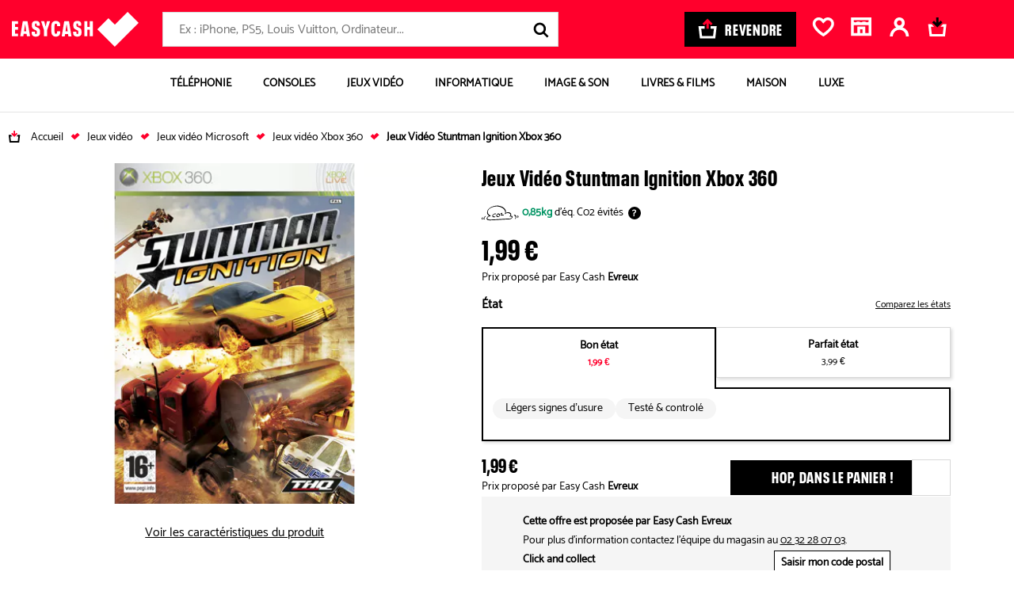

--- FILE ---
content_type: text/html; charset=UTF-8
request_url: https://bons-plans.easycash.fr/jeux-video/stuntman-ignition-x-box-360-000206392
body_size: 39095
content:

<!DOCTYPE html>
    <html class="no-js easycash-v3 new-css" lang="fr">
<head>
            <link rel="preconnect" href="https://auixaysgjr.cloudimg.io">
        <link rel="dns-prefetch" href="https://auixaysgjr.cloudimg.io">
        <link rel="preconnect" href="https://sdk.privacy-center.org">
        <link rel="dns-prefetch" href="https://sdk.privacy-center.org">
        <link rel="preload" href="/themes/fonts/NeuePlak-CondBlack.1e2c1a12.woff2" as="font" type="font/woff2" crossorigin>
    <!-- Google Tag Manager  -->
<script>(function(w,d,s,l,i){w[l]=w[l]||[];w[l].push({'gtm.start':
        new Date().getTime(),event:'gtm.js'});var f=d.getElementsByTagName(s)[0],
        j=d.createElement(s),dl=l!='dataLayer'?'&l='+l:'';j.async=true;j.src=
        'https://cdc.easycash.fr/jj9n3d7pc0xugnp.js?awl='+i.replace(/^GTM-/, '')+dl;f.parentNode.insertBefore(j,f);
    })(window,document,'script','dataLayer','GTM-KKZQDG');</script>
<!-- End Google Tag Manager -->

        <script type="text/javascript">
    window.dataLayer = window.dataLayer || [];
            window.dataLayer.push({"site":"bons-plans","technicalSheetId":"000206392","categoryLevel1":"Jeux Vid\u00e9o","subCategory":"CD ROM Jeu Vid\u00e9o","pageGroup":"productSheet","type":"fiche-produit","cdpFamilyId":"CJVJJ","cdpFamilyLabel":"Console jeu \/ Jeu vid\u00e9o \/ Jeu Jouet","cdpSubFamilyId":"JCDR","cdpSubFamilyLabel":"CD ROM Jeu Vid\u00e9o","cdpStructureId":"12","cdpStructureLabel":"Jeux Vid\u00e9o","ecommerce":{"detail":{"actionField":[],"products":{"name":"Jeux Vid\u00e9o Stuntman Ignition Xbox 360","id":"000206392","price":"1.99","brand":null,"category":"Jeux Vid\u00e9o"}}}});
    </script>


        <script>
        window.getCookie = function (cname) { if (document.cookie.length > 0) { cstart = document.cookie.indexOf(cname + "="); if (cstart != -1) { cstart = cstart + cname.length + 1; cend = document.cookie.indexOf(";", cstart); if (cend == -1) { cend = document.cookie.length; } return unescape(document.cookie.substring(cstart, cend)); } } return ''; };
    </script>
        <script type="text/javascript">
      LUX=(function(){var a=("undefined"!==typeof(LUX)&&"undefined"!==typeof(LUX.gaMarks)?LUX.gaMarks:[]);var d=("undefined"!==typeof(LUX)&&"undefined"!==typeof(LUX.gaMeasures)?LUX.gaMeasures:[]);var j="LUX_start";var k=window.performance;var l=("undefined"!==typeof(LUX)&&LUX.ns?LUX.ns:(Date.now?Date.now():+(new Date())));if(k&&k.timing&&k.timing.navigationStart){l=k.timing.navigationStart}function f(){if(k&&k.now){return k.now()}var o=Date.now?Date.now():+(new Date());return o-l}function b(n){if(k){if(k.mark){return k.mark(n)}else{if(k.webkitMark){return k.webkitMark(n)}}}a.push({name:n,entryType:"mark",startTime:f(),duration:0});return}function m(p,t,n){if("undefined"===typeof(t)&&h(j)){t=j}if(k){if(k.measure){if(t){if(n){return k.measure(p,t,n)}else{return k.measure(p,t)}}else{return k.measure(p)}}else{if(k.webkitMeasure){return k.webkitMeasure(p,t,n)}}}var r=0,o=f();if(t){var s=h(t);if(s){r=s.startTime}else{if(k&&k.timing&&k.timing[t]){r=k.timing[t]-k.timing.navigationStart}else{return}}}if(n){var q=h(n);if(q){o=q.startTime}else{if(k&&k.timing&&k.timing[n]){o=k.timing[n]-k.timing.navigationStart}else{return}}}d.push({name:p,entryType:"measure",startTime:r,duration:(o-r)});return}function h(n){return c(n,g())}function c(p,o){for(i=o.length-1;i>=0;i--){var n=o[i];if(p===n.name){return n}}return undefined}function g(){if(k){if(k.getEntriesByType){return k.getEntriesByType("mark")}else{if(k.webkitGetEntriesByType){return k.webkitGetEntriesByType("mark")}}}return a}return{mark:b,measure:m,gaMarks:a,gaMeasures:d}})();LUX.ns=(Date.now?Date.now():+(new Date()));LUX.ac=[];LUX.cmd=function(a){LUX.ac.push(a)};LUX.init=function(){LUX.cmd(["init"])};LUX.send=function(){LUX.cmd(["send"])};LUX.addData=function(a,b){LUX.cmd(["addData",a,b])};LUX_ae=[];window.addEventListener("error",function(a){LUX_ae.push(a)});LUX_al=[];if("function"===typeof(PerformanceObserver)&&"function"===typeof(PerformanceLongTaskTiming)){var LongTaskObserver=new PerformanceObserver(function(c){var b=c.getEntries();for(var a=0;a<b.length;a++){var d=b[a];LUX_al.push(d)}});try{LongTaskObserver.observe({type:["longtask"]})}catch(e){}};
      LUX.cookieDomain='easycash.fr'
    </script>

                <script defer charset="utf-8" src="https://widgets.rr.skeepers.io/product/bf038a05-f8c5-6784-4902-964b0f7da1e3/b3479c5d-8854-4744-a08f-6e03cc653a8a.js"></script>

    <meta charset="utf-8">
    <link rel="manifest" href="/manifest.json">
    <meta name="viewport" content="width=device-width, initial-scale=1.0" />
        <meta name="htmx-config" content='{"selfRequestsOnly": false}' />

    <meta name="description" content="Tous les Jeux Vidéo Stuntman Ignition Xbox 360 d&#039;occasions près de chez vous. Acheter votre Jeux Vidéo Stuntman Ignition Xbox 360 pas cher."/>
    <meta name="google-site-verification" content="yd9KALghkGJxWDMA2sXmIqTNOPyqhOkjIlHTV3v5pRE" />

        <meta property="og:site_name" content="Easycash"/>
    <meta property="og:title" content="Jeux Vidéo Stuntman Ignition Xbox 360"/>
    <meta property="og:locale" content="fr_FR" />
    <meta property="og:description" content="Tous les Jeux Vidéo Stuntman Ignition Xbox 360 d&#039;occasions près de chez vous. Acheter votre Jeux Vidéo Stuntman Ignition Xbox 360 pas cher."/>
    <meta property="og:type" content="product" />
            <meta name="facebook-domain-verification" content="edct9oe114i8i9rqfvnxyl5wzputg8" />
        <meta property="og:url" content="https://bons-plans.easycash.fr/jeux-video/stuntman-ignition-x-box-360-000206392"/>
            <meta property="og:image" content="https://auixaysgjr.cloudimg.io/https://cdn.easycash.fr/img/prod/0/0/0/2/0/6/3/9/2/src/3604063-stuntman-ignition-xbox-360.jpg?ci_sign=cbbe7748720442825819cb627ae4c554ef3d31d0" />
    <meta property="og:image:secure_url" content="https://auixaysgjr.cloudimg.io/https://cdn.easycash.fr/img/prod/0/0/0/2/0/6/3/9/2/src/3604063-stuntman-ignition-xbox-360.jpg?ci_sign=cbbe7748720442825819cb627ae4c554ef3d31d0" />
    <meta property="og:image:type" content="image/jpeg" />
    <meta property="product:availability" content="in stock">
    <meta property="product:price:amount" content="1.99">
    <meta property="product:price:currency" content="EUR">

                
            <link rel="canonical" href="https://bons-plans.easycash.fr/jeux-video/stuntman-ignition-x-box-360-000206392" />
    
            <link rel="search" type="application/opensearchdescription+xml" href="/opensearch/buy.xml" title="EasyCash" />
    
    
    
        
    <link rel="stylesheet" href="/themes/css/product-sheet-v2.b20c41b4.css"/>

    <link rel="stylesheet" href='/themes/css/print-v3.2af38237.css' media="print" type="text/css">

    
            <link rel="shortcut icon" type="image/x-icon" href="/themes/img/favicon/fav3.ico">
        <link rel="apple-touch-icon-precomposed" href="/themes/img/favicon/fav3.png">
    
            <script type="text/javascript">
</script>

    
    <title>Jeux Vidéo Stuntman Ignition Xbox 360 d'occasion</title>
</head>

<body class="">

<script type="text/javascript" src="/themes/js/addingwell.677e21b9.js" defer></script>
<script type="text/javascript" src="/bundles/fosjsrouting/js/router.js" defer></script>
<script src="/js/routing?callback=fos.Router.setData" defer></script>

<script type="text/javascript">
  let customerEmailHashed = getCookie("easycash_customer_ga");
  window.productSheetVersionCookieKey = 'easycash_product_sheet_version';
  let datalayerReady = {"event":"dataLayer_ready","site":"bon_plans","environment":"prod","full_url":"https:\/\/bons-plans.easycash.fr\/jeux-video\/stuntman-ignition-x-box-360-000206392"};
  let customerStatus = getCookie("easycash_customer_status");
  datalayerReady.user_connected = 'non';
  if ("" !== customerEmailHashed) {
    datalayerReady.email_hash = customerEmailHashed;
        datalayerReady.user_connected = customerStatus === 'guest' ? 'guest' : 'oui';
  }
    dataLayer.push(datalayerReady);
</script>

<noscript>
    <iframe
        src="https://www.googletagmanager.com/ns.html?id=GTM-KKZQDG"
        height="0" width="0" style="display:none;visibility:hidden"
    ></iframe>
</noscript>


    <div
    id="js-wrapper-impersonate"
    data-cookie-name="easycash_impersonate"
    data-uri="/ajax/impersonate"
></div>


<button id="cta-go-to-top" class="cta-go-to-top" title="Aller en haut de page">
  <svg focusable="false" aria-hidden="true" >
    <use xlink:href="/themes/./symbol/symbol.2c61d40d850233319fd2.svg#icon-arrow"></use>
  </svg>
  <span class="visually-hidden">Retour haut de page</span>
</button>
<div class="body-inner ">
    <div class="espace_vendez fiche-produit">
                                
    
<nav id="accessLink" class="access-links" aria-label="Liens d'accès rapide">
    <ul class="access-links_inner">
                    <li>
                <a href="#menu-container" tabindex="0" class="focusable">
                    Aller à la navigation
                </a>
                <span>-</span>
            </li>
                            <li>
                <a href="#header-search-form" tabindex="0" class="focusable">
                    Aller à la recherche
                </a>
                <span>-</span>
            </li>
                <li>
            <a href="#content" tabindex="0" class="focusable">
                Aller au contenu principal
            </a>
            <span>-</span>
        </li>
        <li>
            <a href="#footer" tabindex="0" class="focusable">
                Aller au pied de page
            </a>
        </li>
    </ul>
</nav>

<div id="header-nav">
    
        <header class="header">
        <div class="header-content u-flex container-xl">
            <a href="//www.easycash.fr/" class="header-logo">
                <img src="/themes/img/logos/logo_white.svg" width="160" height="44" alt="Easycash">
            </a>

            <div class="header-search"><p id="header-search-title" class="header-search-title">Rechercher</p><form action="https://bons-plans.easycash.fr/catalog/search"
          class="header-search-form "
          id="header-search-form"
          method="get"
          aria-labelledby="header-search-title"><label for="search-field" class="visually-hidden">Rechercher</label><div role="combobox" aria-haspopup="listbox" aria-expanded="false"><input
                type="search"
                name="searchText"
                maxlength="255"
                class="search-input"
                id="search-field"
                placeholder="Ex : iPhone, PS5, Louis Vuitton, Ordinateur..."
                                    data-hx-get="https://bons-plans.easycash.fr/catalog/search/autocomplete"
                                data-hx-trigger="keyup changed delay:500ms"
                data-hx-target="this"
                data-hx-swap="afterend"
                data-hx-params="searchText"
                data-hx-headers='{"X-Requested-With": "CustomXMLHttpRequest"}'
                value=""
                autocomplete="off"
                aria-autocomplete="list"
                aria-controls="search-results"
                onchange="this.form.q.value=this.value"
            ></div><input type="hidden" name="q" value=""><button type="button" class="header-search-speech header-search-cta" title="Lancer la recherche vocale"><svg focusable="false" aria-hidden="true"><use xlink:href="/themes/./symbol/symbol.2c61d40d850233319fd2.svg#icon-micro"></use></svg></button><button type="submit" class="header-search-cta header-search-cta" title="Lancer la recherche"><svg focusable="false" aria-hidden="true"><use xlink:href="/themes/./symbol/symbol.2c61d40d850233319fd2.svg#icon-loupe"></use></svg><span class="u-hide-a11y">Lancer la recherche</span></button></form></div><div id="speech-modal" class="header-search-speech-modale"><!-- Modal content --><div class="modal-content"><svg focusable="false" aria-hidden="true" xmlns="http://www.w3.org/2000/svg" width="19" height="25"><g class="micro-path"><defs><linearGradient id="fillGradient" x1="0%" y1="100%" x2="0%" y2="0%"><stop offset="0%" style="stop-color: #009463; stop-opacity: 1"><animate attributeName="offset" from="0%" to="100%" dur="6s" repeatCount="indefinite" /><animate attributeName="stop-opacity" from="1" to="0" dur="6s" repeatCount="indefinite" /></stop><stop offset="100%" style="stop-color: #D9D9D9; stop-opacity: 0"><animate attributeName="offset" from="0%" to="100%" dur="6s" repeatCount="indefinite" /><animate attributeName="stop-opacity" from="0" to="1" dur="6s" repeatCount="indefinite" /></stop></linearGradient></defs><path d="M9.61033 16.0276c3.03837 0 5.51267-2.5544 5.51267-5.6911V5.6867c0-3.13669-2.4702-5.69109453-5.51267-5.69109453S4.09766 2.55001 4.09766 5.6867v4.6498c0 3.1367 2.47432 5.6911 5.51267 5.6911ZM6.88075 5.69095c0-1.5556 1.22687-2.81792 2.72958-2.81792 1.50267 0 2.72957 1.26657 2.72957 2.81792v4.64975c0 1.5556-1.2269 2.8179-2.72957 2.8179-1.50271 0-2.72958-1.2665-2.72958-2.8179V5.69095Z"><animate attributeName="fill" values="url(#fillGradient);#009463" dur="6s" repeatCount="indefinite" /><animate attributeName="y" from="0" to="5" dur="6s" repeatCount="indefinite" /></path><path d="M19 10.8252h-2.779c0 3.77-2.676 6.8387-5.9696 6.8387H8.75276c-3.2936 0-5.96966-3.0687-5.96966-6.8387H0c0 5.1343 3.61062 9.3463 8.15991 9.6821v1.6193H3.72589v2.8689H15.4923v-2.8689H10.943v-1.6278c4.504-.391 8.0611-4.5818 8.0611-9.6736H19"><animate attributeName="fill" values="url(#fillGradient);#009463" dur="6s" repeatCount="indefinite" /><animate attributeName="y" from="0" to="5" dur="6s" repeatCount="indefinite" /></path></g></svg><p id="speech-text">En cours d&#039;enregistrement ...</p></div></div><a href="//prix.easycash.fr/" class="header-button-sell cta cta-black" onclick="dataLayer.push({event:'clickMenu'})"><svg focusable="false" aria-hidden="true" viewBox="0 0 25 26" xmlns="http://www.w3.org/2000/svg"><g fill="none"><path class="icon-cart" d="m24.701 9.958-1.91 16.042h-20.18l-1.911-16.042h8.071v3.209h-4.431l1.145 9.624h14.433l1.146-9.624h-4.434v-3.21l8.072.001z" fill="#FFF"/><path class="icon-arrow" d="m12.701 0 6.67 6.62-2.287 2.268-2.766-2.746v7.023h-3.234v-7.023l-2.766 2.746-2.286-2.268 6.67-6.62z" fill="#ff002c"/></g></svg><span>Revendre</span></a><div class="header-links u-flex"><div
    class="header-wish-list-container"
    id="js-wish-list-header-container"
    data-cookie-wish-list-key="easycash_customer_wish_list"
    data-route-name-header-get-wish-list="easy_cash_front_header_get_wish_list_ajax"
><a rel="nofollow" id="wish-list-header" class="header-link" href="#popin-wish-list"><span class="header-cart_icon"><svg focusable="false" aria-hidden="true" ><use xlink:href="/themes/./symbol/symbol.2c61d40d850233319fd2.svg#icon-favorite"></use></svg></span><span class="header-link-text visually-hidden">Favoris</span></a><div class="popin-wish-list-blocker"></div><div id="popin-wish-list" class="header-toggle popin-wish-list"><div class="popin-arrow"></div><span id="btnCloseWish" class="btnClose"><svg focusable="false" aria-hidden="true" ><use xlink:href="/themes/./symbol/symbol.2c61d40d850233319fd2.svg#icon-close"></use></svg></span><h2 class="popin-wish-list-header"><svg focusable="false" aria-hidden="true" ><use xlink:href="/themes/./symbol/symbol.2c61d40d850233319fd2.svg#icon-favorite"></use></svg>
            Mes favoris
        </h2><div class="popin-wish-list-body"></div><p class="popin-wish-list-noproduct">Vous n'avez pas de favori.</p></div></div><div
    class="header-shop-container"
    id="js-shop-header-container"
    data-cookie-favorite-shop-id-key="easycash_customer_favorite_shop_id"
    data-cookie-favorite-shop-key="easycash_customer_favorite_shop"
    data-cookie-favorite-shop-department-key="easycash_customer_favorite_shop_department"
    data-cookie-favorite-shop-display-name-key="easycash_customer_favorite_shop_display_name"
    data-cookie-favorite-shop-address-key="easycash_customer_favorite_shop_address"
    data-route-name-header-get-shop="easy_cash_front_header_get_shop_ajax"
><a rel="nofollow" id="js-header-no-shop" href="https://magasins.easycash.fr/" class="header-link header-shop"><span class="header-cart_icon"><svg focusable="false" aria-hidden="true"><use xlink:href="/themes/./symbol/symbol.2c61d40d850233319fd2.svg#icon-shop"></use></svg></span><span class="header-link-text visually-hidden">Magasin</span></a></div><div id="js-header-firstname"
     data-cookie-firstname-key="easycash_customer_firstname"
     data-cookie-action-customer-key="easycash_customer_action"
     data-route-header-get-action-customer="/ajax/get-header-action-customer"
><script>
                needOpenLoginPanel = function () {
            return new URLSearchParams(window.location.search).get('openLoginPanel') === '1';
        }
    </script><a class="header-link header-account header-firstname-container" href="javascript:void(0);" rel="nofollow"
       data-cypress-target="btn_account"
       data-hx-get="/customer/login-or-account?redirect=%2F%2Fwww.easycash.fr%2Fcustomer%2F"
       data-hx-swap="none"
       data-hx-trigger="click,load[needOpenLoginPanel()]"
       ><span class="header-cart_icon"><span class="header-action--number hide"><span class="number js-action-number"></span></span><svg focusable="false" aria-hidden="true" ><use xlink:href="/themes/./symbol/symbol.2c61d40d850233319fd2.svg#icon-account"></use></svg></span><span id="js-account-header-firstname" class="firstname header-link-text visually-hidden">Compte</span></a></div><div
        class="header-cart-container"
        id="js-cart-summary-container"
        data-cookie-cart-key="easycash_cart_products_ids"
        data-cookie-favorite-shop-id-key="easycash_customer_favorite_shop_id"
        data-cookie-cart-shop-id-key="easycash_shop_id_cart"
        data-cookie-amount-cart-key="easycash_cart_amount"
        data-route-name-header-get-cart="easy_cash_front_header_get_cart_ajax"
        data-route-name-header-get-alert-cart-product-shop="easy_cash_front_header_get_alert_cart_product_shop"
><a rel="nofollow" id="basket" href="#popin-cart" class="header-link header-cart"><span class="header-cart_icon"><svg focusable="false" aria-hidden="true" x-data="{ isMobile: window.innerWidth <= 768 }" x-init="window.addEventListener('resize', () => isMobile = window.innerWidth <= 768)"><use xlink:href="/themes/./symbol/symbol.2c61d40d850233319fd2.svg#icon-panier_bp_reverse" x-show="!isMobile"></use><use xlink:href="/themes/./symbol/symbol.2c61d40d850233319fd2.svg#icon-panier_bp" x-show="isMobile"></use></svg></span><span class="header-link-text visually-hidden">Mon panier</span></a><div class="popin-cart-blocker"></div><div id="popin-cart" class="popin-cart"><div class="popin-arrow"></div><div class="popin-cart-header"><svg focusable="false" aria-hidden="true"><use xlink:href="/themes/./symbol/symbol.2c61d40d850233319fd2.svg#icon-panier_bp"></use></svg><span>Mon panier</span><span class="popin-cart-count">(0)</span></div><span class="btnClose btnCloseCart js-popin-modal-close"><svg focusable="false" aria-hidden="true"><use xlink:href="/themes/./symbol/symbol.2c61d40d850233319fd2.svg#icon-close"></use></svg></span><div class="popin-cart-body"></div><p class="popin-cart-noproduct">Vous n'avez pas de produit dans votre panier.</p></div></div></div>        </div>

        
            </header>


                <nav aria-label="Main Navigation" class="block-menu container-xl " id="block-menu">
        <button id="menu-toggle">
            <svg focusable="false" aria-label="Ouvrir le menu" aria-hidden="true">
                <use xlink:href="/themes/./symbol/symbol.2c61d40d850233319fd2.svg#icon-burger"></use>
            </svg>
            <span class="u-hide-a11y">Menu</span>
        </button>

        <ul id="menu-container" class="menu-container">
            <li id="header-container-logo">
                                    <img src="/themes/img/logos/logo_white.svg" width="105" height="29" alt="Easycash">
                                <svg focusable="false" aria-label="Fermer le menu" aria-hidden="true" id="close-header-logo">
                    <use xlink:href="/themes/./symbol/symbol.2c61d40d850233319fd2.svg#icon-close"></use>
                </svg>
            </li>
                                            <li class="tab tabMenu menu-item" data-cypress-target="item-menu-Téléphonie">
                    
                                                
                        
                            <a href="https://bons-plans.easycash.fr/telephonie"  class="button-item"  >

                                                            <span class="container-image">
                                    <img src="https://auixaysgjr.cloudimg.io/https://easycash-medias-production.s3.eu-west-3.amazonaws.com/cms/08/picto-smartphone.png?w=70&amp;h=70&amp;ci_sign=f7106d72099438d67e1886fa46072eb1c1346a84" srcset="https://auixaysgjr.cloudimg.io/https://easycash-medias-production.s3.eu-west-3.amazonaws.com/cms/08/picto-smartphone.png?w=70&amp;h=70&amp;ci_sign=f7106d72099438d67e1886fa46072eb1c1346a84 1x, https://auixaysgjr.cloudimg.io/https://easycash-medias-production.s3.eu-west-3.amazonaws.com/cms/08/picto-smartphone.png?w=140&amp;h=140&amp;ci_sign=32a9606ed385331dc4bd6e96dd7e67d4197f4462 2x" alt="Image BP-telephonie"  width="70" height="70" loading="lazy"/>
                                </span>
                            
                            <span>
                                Téléphonie
                            </span>

                                                            <span>
                                    <svg focusable="false" aria-hidden="true" aria-label="Ouvrir la catégorie" class="arrow-next">
                                        <use xlink:href="/themes/./symbol/symbol.2c61d40d850233319fd2.svg#icon-chevron"></use>
                                    </svg>
                                </span>
                                                        </a>
                        
                                                    <div id="téléphonie-item" aria-hidden="true" class="columns menu-dropdown" role="group">
                                <div class="header-container-menu">
                                    <svg focusable="false" aria-label="Retour" aria-hidden="true" class="back-button">
                                        <use xlink:href="/themes/./symbol/symbol.2c61d40d850233319fd2.svg#icon-arrow"></use>
                                    </svg>
                                    <p>Téléphonie</p>
                                    <svg focusable="false" aria-label="Fermer le menu" aria-hidden="true" class="close-header-menu">
                                        <use xlink:href="/themes/./symbol/symbol.2c61d40d850233319fd2.svg#icon-close"></use>
                                    </svg>
                                </div>


                                                                                                    <a href="https://bons-plans.easycash.fr/telephonie"  class="see-all"  >
                                        Tout voir >
                                    </a>
                                
                               <div class="menu-dropdown-wrapper">
                                                                                                            <div class="columnText">
                                                                                            <div class="column">
                                                    <div class="menu-accordion">
                                                                                                                                                                            <a href="https://bons-plans.easycash.fr/telephonie/smartphones/apple"    >
                                                                                                                    <div class="title">
                                                                <div class="image-container">
                                                                    <img src="https://auixaysgjr.cloudimg.io/https://easycash-medias-production.s3.eu-west-3.amazonaws.com/cms/09/bp-telephonie-iphone.jpg?h=36&amp;ci_sign=9c8ac2f531abf74c2c1ece7f6548ac45fd12852f" srcset="https://auixaysgjr.cloudimg.io/https://easycash-medias-production.s3.eu-west-3.amazonaws.com/cms/09/bp-telephonie-iphone.jpg?h=36&amp;ci_sign=9c8ac2f531abf74c2c1ece7f6548ac45fd12852f 1x, https://auixaysgjr.cloudimg.io/https://easycash-medias-production.s3.eu-west-3.amazonaws.com/cms/09/bp-telephonie-iphone.jpg?h=72&amp;ci_sign=79e83d4980242eb1b4f2e005b8ff5acebb947517 2x" alt="Image bp-telephonie-iphone"  width="26" height="36" loading="lazy"/>
                                                                </div>
                                                                iPhone
                                                            </div>
                                                                                                                    </a>
                                                                                                                                                                            <svg focusable="false" aria-label="Ouvrir/Fermer" aria-hidden="true">
                                                                <use xlink:href="/themes/./symbol/symbol.2c61d40d850233319fd2.svg#icon-chevron"></use>
                                                            </svg>
                                                                                                            </div>

                                                                                                            <ul>
                                                            <li class="see-all-sub">
                                                                                                                                    <a href="https://bons-plans.easycash.fr/telephonie/smartphones/apple"    >
                                                                    Voir tous les modèles <span class="visually-hidden">iPhone</span>
                                                                    </a>
                                                                                                                            </li>
                                                                                                                            <li data-cypress-target="link-menu-item-iPhone Air">
                                                                                                                                                                                                                <a href="https://bons-plans.easycash.fr/telephonie/smartphones/apple/iphone-17-air-reconditionne" target="_self"   >
                                                                                                                                            iPhone Air
                                                                                                                                            </a>
                                                                                                                                    </li>
                                                                                                                            <li data-cypress-target="link-menu-item-iPhone 17">
                                                                                                                                                                                                                <a href="https://bons-plans.easycash.fr/telephonie/smartphones/apple/iphone-17-reconditionne" target="_self"   >
                                                                                                                                            iPhone 17
                                                                                                                                            </a>
                                                                                                                                    </li>
                                                                                                                            <li data-cypress-target="link-menu-item-iPhone 17 Pro">
                                                                                                                                                                                                                <a href="https://bons-plans.easycash.fr/telephonie/smartphones/apple/iphone-17-pro-reconditionne" target="_self"   >
                                                                                                                                            iPhone 17 Pro
                                                                                                                                            </a>
                                                                                                                                    </li>
                                                                                                                            <li data-cypress-target="link-menu-item-iPhone 17 Pro Max">
                                                                                                                                                                                                                <a href="https://bons-plans.easycash.fr/telephonie/smartphones/apple/iphone-17-pro-max-reconditionne" target="_self"   >
                                                                                                                                            iPhone 17 Pro Max
                                                                                                                                            </a>
                                                                                                                                    </li>
                                                                                                                            <li data-cypress-target="link-menu-item-iPhone 16">
                                                                                                                                                                                                                <a href="https://bons-plans.easycash.fr/telephonie/smartphones/apple/iphone-16-reconditionne" target="_self"   >
                                                                                                                                            iPhone 16
                                                                                                                                            </a>
                                                                                                                                    </li>
                                                                                                                            <li data-cypress-target="link-menu-item-iPhone 16 Plus">
                                                                                                                                                                                                                <a href="https://bons-plans.easycash.fr/telephonie/smartphones/apple/iphone-16-plus-reconditionne" target="_self"   >
                                                                                                                                            iPhone 16 Plus
                                                                                                                                            </a>
                                                                                                                                    </li>
                                                                                                                            <li data-cypress-target="link-menu-item-iPhone 16 Pro">
                                                                                                                                                                                                                <a href="https://bons-plans.easycash.fr/telephonie/smartphones/apple/iphone-16-pro-reconditionne" target="_self"   >
                                                                                                                                            iPhone 16 Pro
                                                                                                                                            </a>
                                                                                                                                    </li>
                                                                                                                            <li data-cypress-target="link-menu-item-iPhone 16 Pro Max">
                                                                                                                                                                                                                <a href="https://bons-plans.easycash.fr/telephonie/smartphones/apple/iphone-16-pro-max-reconditionne" target="_self"   >
                                                                                                                                            iPhone 16 Pro Max
                                                                                                                                            </a>
                                                                                                                                    </li>
                                                                                                                            <li data-cypress-target="link-menu-item-iPhone 16e">
                                                                                                                                                                                                                <a href="https://bons-plans.easycash.fr/telephonie/smartphones/apple/iphone-16e-reconditionne" target="_self"   >
                                                                                                                                            iPhone 16e
                                                                                                                                            </a>
                                                                                                                                    </li>
                                                                                                                            <li data-cypress-target="link-menu-item-iPhone 15">
                                                                                                                                                                                                                <a href="https://bons-plans.easycash.fr/telephonie/smartphones/apple/iphone-15-reconditionne" target="_self"   >
                                                                                                                                            iPhone 15
                                                                                                                                            </a>
                                                                                                                                    </li>
                                                                                                                            <li data-cypress-target="link-menu-item-iPhone 15 Plus">
                                                                                                                                                                                                                <a href="https://bons-plans.easycash.fr/telephonie/smartphones/apple/iphone-15-plus-reconditionne" target="_self"   >
                                                                                                                                            iPhone 15 Plus
                                                                                                                                            </a>
                                                                                                                                    </li>
                                                                                                                            <li data-cypress-target="link-menu-item-iPhone 15 Pro">
                                                                                                                                                                                                                <a href="https://bons-plans.easycash.fr/telephonie/smartphones/apple/iphone-15-pro-reconditionne" target="_self"   >
                                                                                                                                            iPhone 15 Pro
                                                                                                                                            </a>
                                                                                                                                    </li>
                                                                                                                            <li data-cypress-target="link-menu-item-iPhone 15 Pro Max">
                                                                                                                                                                                                                <a href="https://bons-plans.easycash.fr/telephonie/smartphones/apple/iphone-15-pro-max-reconditionne" target="_self"   >
                                                                                                                                            iPhone 15 Pro Max
                                                                                                                                            </a>
                                                                                                                                    </li>
                                                                                                                            <li data-cypress-target="link-menu-item-iPhone 14">
                                                                                                                                                                                                                <a href="https://bons-plans.easycash.fr/telephonie/smartphones/apple/iphone-14-reconditionne"    >
                                                                                                                                            iPhone 14
                                                                                                                                            </a>
                                                                                                                                    </li>
                                                                                                                            <li data-cypress-target="link-menu-item-iPhone 14 Plus">
                                                                                                                                                                                                                <a href="https://bons-plans.easycash.fr/telephonie/smartphones/apple/iphone-14-plus-reconditionne"    >
                                                                                                                                            iPhone 14 Plus
                                                                                                                                            </a>
                                                                                                                                    </li>
                                                                                                                            <li data-cypress-target="link-menu-item-iPhone 14 Pro">
                                                                                                                                                                                                                <a href="https://bons-plans.easycash.fr/telephonie/smartphones/apple/iphone-14-pro-reconditionne"    >
                                                                                                                                            iPhone 14 Pro
                                                                                                                                            </a>
                                                                                                                                    </li>
                                                                                                                            <li data-cypress-target="link-menu-item-iPhone 14 Pro Max">
                                                                                                                                                                                                                <a href="https://bons-plans.easycash.fr/telephonie/smartphones/apple/iphone-14-pro-max-reconditionne"    >
                                                                                                                                            iPhone 14 Pro Max
                                                                                                                                            </a>
                                                                                                                                    </li>
                                                                                                                            <li data-cypress-target="link-menu-item-iPhone 13">
                                                                                                                                                                                                                <a href="https://bons-plans.easycash.fr/telephonie/smartphones/apple/iphone-13-reconditionne"    >
                                                                                                                                            iPhone 13
                                                                                                                                            </a>
                                                                                                                                    </li>
                                                                                                                            <li data-cypress-target="link-menu-item-iPhone 13 Mini">
                                                                                                                                                                                                                <a href="https://bons-plans.easycash.fr/telephonie/smartphones/apple/iphone-13-mini-reconditionne"    >
                                                                                                                                            iPhone 13 Mini
                                                                                                                                            </a>
                                                                                                                                    </li>
                                                                                                                            <li data-cypress-target="link-menu-item-iPhone 13 Pro">
                                                                                                                                                                                                                <a href="https://bons-plans.easycash.fr/telephonie/smartphones/apple/iphone-13-pro-reconditionne"    >
                                                                                                                                            iPhone 13 Pro
                                                                                                                                            </a>
                                                                                                                                    </li>
                                                                                                                            <li data-cypress-target="link-menu-item-iPhone 13 Pro Max">
                                                                                                                                                                                                                <a href="https://bons-plans.easycash.fr/telephonie/smartphones/apple/iphone-13-pro-max-reconditionne"    >
                                                                                                                                            iPhone 13 Pro Max
                                                                                                                                            </a>
                                                                                                                                    </li>
                                                                                                                            <li data-cypress-target="link-menu-item-iPhone SE (2022)">
                                                                                                                                                                                                                <a href="https://bons-plans.easycash.fr/telephonie/smartphones/apple/iphone-se-2022"    >
                                                                                                                                            iPhone SE (2022)
                                                                                                                                            </a>
                                                                                                                                    </li>
                                                                                                                            <li data-cypress-target="link-menu-item-iPhone 12">
                                                                                                                                                                                                                <a href="https://bons-plans.easycash.fr/telephonie/smartphones/apple/iphone-12-reconditionne"    >
                                                                                                                                            iPhone 12
                                                                                                                                            </a>
                                                                                                                                    </li>
                                                                                                                            <li data-cypress-target="link-menu-item-iPhone 11">
                                                                                                                                                                                                                <a href="https://bons-plans.easycash.fr/telephonie/smartphones/apple/iphone-11"    >
                                                                                                                                            iPhone 11
                                                                                                                                            </a>
                                                                                                                                    </li>
                                                                                                                    </ul>
                                                                                                    </div>
                                                                                    </div>
                                                                                                                                                <div class="columnText">
                                                                                            <div class="column">
                                                    <div class="menu-accordion">
                                                                                                                                                                            <a href="https://bons-plans.easycash.fr/telephonie/smartphones/samsung"    >
                                                                                                                    <div class="title">
                                                                <div class="image-container">
                                                                    <img src="https://auixaysgjr.cloudimg.io/https://easycash-medias-production.s3.eu-west-3.amazonaws.com/cms/09/bp-telephonie-samsung.jpg?h=36&amp;ci_sign=f57dabc2507831bab6513e4e27e1574c2b88222e" srcset="https://auixaysgjr.cloudimg.io/https://easycash-medias-production.s3.eu-west-3.amazonaws.com/cms/09/bp-telephonie-samsung.jpg?h=36&amp;ci_sign=f57dabc2507831bab6513e4e27e1574c2b88222e 1x, https://auixaysgjr.cloudimg.io/https://easycash-medias-production.s3.eu-west-3.amazonaws.com/cms/09/bp-telephonie-samsung.jpg?h=72&amp;ci_sign=c771c947f9577770bf81367e3af0174b7f3785ec 2x" alt="Image bp-telephonie-samsung"  width="26" height="36" loading="lazy"/>
                                                                </div>
                                                                Samsung
                                                            </div>
                                                                                                                    </a>
                                                                                                                                                                            <svg focusable="false" aria-label="Ouvrir/Fermer" aria-hidden="true">
                                                                <use xlink:href="/themes/./symbol/symbol.2c61d40d850233319fd2.svg#icon-chevron"></use>
                                                            </svg>
                                                                                                            </div>

                                                                                                            <ul>
                                                            <li class="see-all-sub">
                                                                                                                                    <a href="https://bons-plans.easycash.fr/telephonie/smartphones/samsung"    >
                                                                    Voir tous les modèles <span class="visually-hidden">Samsung</span>
                                                                    </a>
                                                                                                                            </li>
                                                                                                                            <li data-cypress-target="link-menu-item-Galaxy Z Flip7">
                                                                                                                                                                                                                <a href="https://bons-plans.easycash.fr/telephonie/smartphones/samsung/galaxy-z-flip-7-reconditionne" target="_self"   >
                                                                                                                                            Galaxy Z Flip7
                                                                                                                                            </a>
                                                                                                                                    </li>
                                                                                                                            <li data-cypress-target="link-menu-item-Galaxy Z Flip6">
                                                                                                                                                                                                                <a href="https://bons-plans.easycash.fr/telephonie/smartphones/samsung/galaxy-z-flip-6-reconditionne" target="_self"   >
                                                                                                                                            Galaxy Z Flip6
                                                                                                                                            </a>
                                                                                                                                    </li>
                                                                                                                            <li data-cypress-target="link-menu-item-Galaxy Z Flip5">
                                                                                                                                                                                                                <a href="https://bons-plans.easycash.fr/telephonie/smartphones/samsung/galaxy-z-flip-5-reconditionne" target="_self"   >
                                                                                                                                            Galaxy Z Flip5
                                                                                                                                            </a>
                                                                                                                                    </li>
                                                                                                                            <li data-cypress-target="link-menu-item-Galaxy Z Flip4">
                                                                                                                                                                                                                <a href="https://bons-plans.easycash.fr/telephonie/smartphones/samsung/galaxy-z-flip-4-reconditionne" target="_self"   >
                                                                                                                                            Galaxy Z Flip4
                                                                                                                                            </a>
                                                                                                                                    </li>
                                                                                                                            <li data-cypress-target="link-menu-item-Galaxy Z Fold7">
                                                                                                                                                                                                                <a href="https://bons-plans.easycash.fr/telephonie/smartphones/samsung/galaxy-z-fold-7-reconditionne" target="_self"   >
                                                                                                                                            Galaxy Z Fold7
                                                                                                                                            </a>
                                                                                                                                    </li>
                                                                                                                            <li data-cypress-target="link-menu-item-Galaxy Z Fold6">
                                                                                                                                                                                                                <a href="https://bons-plans.easycash.fr/telephonie/smartphones/samsung/galaxy-z-fold-6-reconditionne" target="_self"   >
                                                                                                                                            Galaxy Z Fold6
                                                                                                                                            </a>
                                                                                                                                    </li>
                                                                                                                            <li data-cypress-target="link-menu-item-Galaxy Z Fold5">
                                                                                                                                                                                                                <a href="https://bons-plans.easycash.fr/telephonie/smartphones/samsung/galaxy-z-fold-5-reconditionne" target="_self"   >
                                                                                                                                            Galaxy Z Fold5
                                                                                                                                            </a>
                                                                                                                                    </li>
                                                                                                                            <li data-cypress-target="link-menu-item-Galaxy Z Fold4">
                                                                                                                                                                                                                <a href="https://bons-plans.easycash.fr/telephonie/smartphones/samsung/galaxy-z-fold-4-reconditionne" target="_self"   >
                                                                                                                                            Galaxy Z Fold4
                                                                                                                                            </a>
                                                                                                                                    </li>
                                                                                                                            <li data-cypress-target="link-menu-item-Galaxy S25">
                                                                                                                                                                                                                <a href="https://bons-plans.easycash.fr/telephonie/smartphones/samsung/galaxy-s25-reconditionne" target="_self"   >
                                                                                                                                            Galaxy S25
                                                                                                                                            </a>
                                                                                                                                    </li>
                                                                                                                            <li data-cypress-target="link-menu-item-Galaxy S25+">
                                                                                                                                                                                                                <a href="https://bons-plans.easycash.fr/telephonie/smartphones/samsung/galaxy-s25-plus-reconditionne" target="_self"   >
                                                                                                                                            Galaxy S25+
                                                                                                                                            </a>
                                                                                                                                    </li>
                                                                                                                            <li data-cypress-target="link-menu-item-Galaxy S25 Ultra">
                                                                                                                                                                                                                <a href="https://bons-plans.easycash.fr/telephonie/smartphones/samsung/galaxy-s25-ultra-reconditionne" target="_self"   >
                                                                                                                                            Galaxy S25 Ultra
                                                                                                                                            </a>
                                                                                                                                    </li>
                                                                                                                            <li data-cypress-target="link-menu-item-Galaxy S24">
                                                                                                                                                                                                                <a href="https://bons-plans.easycash.fr/telephonie/smartphones/samsung/galaxy-s24-reconditionne" target="_self"   >
                                                                                                                                            Galaxy S24
                                                                                                                                            </a>
                                                                                                                                    </li>
                                                                                                                            <li data-cypress-target="link-menu-item-Galaxy S24+">
                                                                                                                                                                                                                <a href="https://bons-plans.easycash.fr/telephonie/smartphones/samsung/galaxy-s24-plus-reconditionne" target="_self"   >
                                                                                                                                            Galaxy S24+
                                                                                                                                            </a>
                                                                                                                                    </li>
                                                                                                                            <li data-cypress-target="link-menu-item-Galaxy S24 Ultra">
                                                                                                                                                                                                                <a href="https://bons-plans.easycash.fr/telephonie/smartphones/samsung/galaxy-s24-ultra-reconditionne" target="_self"   >
                                                                                                                                            Galaxy S24 Ultra
                                                                                                                                            </a>
                                                                                                                                    </li>
                                                                                                                            <li data-cypress-target="link-menu-item-Galaxy S23">
                                                                                                                                                                                                                <a href="https://bons-plans.easycash.fr/telephonie/smartphones/samsung/galaxy-s23-reconditionne" target="_self"   >
                                                                                                                                            Galaxy S23
                                                                                                                                            </a>
                                                                                                                                    </li>
                                                                                                                            <li data-cypress-target="link-menu-item-Galaxy S23+">
                                                                                                                                                                                                                <a href="https://bons-plans.easycash.fr/telephonie/smartphones/samsung/galaxy-s23-plus-reconditionne" target="_self"   >
                                                                                                                                            Galaxy S23+
                                                                                                                                            </a>
                                                                                                                                    </li>
                                                                                                                            <li data-cypress-target="link-menu-item-Galaxy S23 Ultra">
                                                                                                                                                                                                                <a href="https://bons-plans.easycash.fr/telephonie/smartphones/samsung/galaxy-s23-ultra-reconditionne" target="_self"   >
                                                                                                                                            Galaxy S23 Ultra
                                                                                                                                            </a>
                                                                                                                                    </li>
                                                                                                                            <li data-cypress-target="link-menu-item-Galaxy S22">
                                                                                                                                                                                                                <a href="https://bons-plans.easycash.fr/telephonie/smartphones/samsung/galaxy-s22"    >
                                                                                                                                            Galaxy S22
                                                                                                                                            </a>
                                                                                                                                    </li>
                                                                                                                            <li data-cypress-target="link-menu-item-Galaxy S22 Ultra">
                                                                                                                                                                                                                <a href="https://bons-plans.easycash.fr/telephonie/smartphones/samsung/galaxy-s22-ultra"    >
                                                                                                                                            Galaxy S22 Ultra
                                                                                                                                            </a>
                                                                                                                                    </li>
                                                                                                                            <li data-cypress-target="link-menu-item-Galaxy S21">
                                                                                                                                                                                                                <a href="https://bons-plans.easycash.fr/telephonie/smartphones/samsung/galaxy-s21-5g-s21-5g-plus-s21-5g-ultra"    >
                                                                                                                                            Galaxy S21
                                                                                                                                            </a>
                                                                                                                                    </li>
                                                                                                                            <li data-cypress-target="link-menu-item-Galaxy S20">
                                                                                                                                                                                                                <a href="https://bons-plans.easycash.fr/telephonie/smartphones/samsung/galaxy-s20-s20-5g"    >
                                                                                                                                            Galaxy S20
                                                                                                                                            </a>
                                                                                                                                    </li>
                                                                                                                    </ul>
                                                                                                    </div>
                                                                                    </div>
                                                                                                                                                <div class="columnText">
                                                                                            <div class="column">
                                                    <div class="menu-accordion">
                                                                                                                                                                            <a href="https://bons-plans.easycash.fr/telephonie/smartphones"    >
                                                                                                                    <div class="title">
                                                                <div class="image-container">
                                                                    <img src="https://auixaysgjr.cloudimg.io/https://easycash-medias-production.s3.eu-west-3.amazonaws.com/cms/05/bp-telephonie-autres-tsmartphones.jpg?h=36&amp;ci_sign=cdd19c2aac21a198c87cd6be3751c7f1a1936cb8" srcset="https://auixaysgjr.cloudimg.io/https://easycash-medias-production.s3.eu-west-3.amazonaws.com/cms/05/bp-telephonie-autres-tsmartphones.jpg?h=36&amp;ci_sign=cdd19c2aac21a198c87cd6be3751c7f1a1936cb8 1x, https://auixaysgjr.cloudimg.io/https://easycash-medias-production.s3.eu-west-3.amazonaws.com/cms/05/bp-telephonie-autres-tsmartphones.jpg?h=72&amp;ci_sign=022cc001b8c9f732a9db04b137d438bc79824890 2x" alt="Image bp-telephonie-autres-tsmartphones"  width="26" height="36" loading="lazy"/>
                                                                </div>
                                                                Autres smartphones
                                                            </div>
                                                                                                                    </a>
                                                                                                                                                                            <svg focusable="false" aria-label="Ouvrir/Fermer" aria-hidden="true">
                                                                <use xlink:href="/themes/./symbol/symbol.2c61d40d850233319fd2.svg#icon-chevron"></use>
                                                            </svg>
                                                                                                            </div>

                                                                                                            <ul>
                                                            <li class="see-all-sub">
                                                                                                                                    <a href="https://bons-plans.easycash.fr/telephonie/smartphones"    >
                                                                    Voir tous les modèles <span class="visually-hidden">Autres smartphones</span>
                                                                    </a>
                                                                                                                            </li>
                                                                                                                            <li data-cypress-target="link-menu-item-Google">
                                                                                                                                                                                                                <a href="https://bons-plans.easycash.fr/telephonie/smartphones/google"    >
                                                                                                                                            Google
                                                                                                                                            </a>
                                                                                                                                    </li>
                                                                                                                            <li data-cypress-target="link-menu-item-Xiaomi">
                                                                                                                                                                                                                <a href="https://bons-plans.easycash.fr/telephonie/smartphones/xiaomi-reconditionne"    >
                                                                                                                                            Xiaomi
                                                                                                                                            </a>
                                                                                                                                    </li>
                                                                                                                            <li data-cypress-target="link-menu-item-Huawei">
                                                                                                                                                                                                                <a href="https://bons-plans.easycash.fr/telephonie/smartphones/huawei"    >
                                                                                                                                            Huawei
                                                                                                                                            </a>
                                                                                                                                    </li>
                                                                                                                            <li data-cypress-target="link-menu-item-OnePlus">
                                                                                                                                                                                                                <a href="https://bons-plans.easycash.fr/telephonie/smartphones/oneplus"    >
                                                                                                                                            OnePlus
                                                                                                                                            </a>
                                                                                                                                    </li>
                                                                                                                            <li data-cypress-target="link-menu-item-Oppo">
                                                                                                                                                                                                                <a href="https://bons-plans.easycash.fr/telephonie/smartphones/oppo"    >
                                                                                                                                            Oppo
                                                                                                                                            </a>
                                                                                                                                    </li>
                                                                                                                            <li data-cypress-target="link-menu-item-Wiko">
                                                                                                                                                                                                                <a href="https://bons-plans.easycash.fr/telephonie/smartphones/wiko"    >
                                                                                                                                            Wiko
                                                                                                                                            </a>
                                                                                                                                    </li>
                                                                                                                            <li data-cypress-target="link-menu-item-Asus">
                                                                                                                                                                                                                <a href="https://bons-plans.easycash.fr/telephonie/smartphones/asus"    >
                                                                                                                                            Asus
                                                                                                                                            </a>
                                                                                                                                    </li>
                                                                                                                            <li data-cypress-target="link-menu-item-Sony">
                                                                                                                                                                                                                <a href="https://bons-plans.easycash.fr/telephonie/smartphones/sony"    >
                                                                                                                                            Sony
                                                                                                                                            </a>
                                                                                                                                    </li>
                                                                                                                            <li data-cypress-target="link-menu-item-Alcatel">
                                                                                                                                                                                                                <a href="https://bons-plans.easycash.fr/telephonie/smartphones/alcatel"    >
                                                                                                                                            Alcatel
                                                                                                                                            </a>
                                                                                                                                    </li>
                                                                                                                            <li data-cypress-target="link-menu-item-HTC">
                                                                                                                                                                                                                <a href="https://bons-plans.easycash.fr/telephonie/smartphones/htc"    >
                                                                                                                                            HTC
                                                                                                                                            </a>
                                                                                                                                    </li>
                                                                                                                            <li data-cypress-target="link-menu-item-LG">
                                                                                                                                                                                                                <a href="https://bons-plans.easycash.fr/telephonie/smartphones/lg"    >
                                                                                                                                            LG
                                                                                                                                            </a>
                                                                                                                                    </li>
                                                                                                                            <li data-cypress-target="link-menu-item-Nokia">
                                                                                                                                                                                                                <a href="https://bons-plans.easycash.fr/telephonie/smartphones/nokia-microsoft"    >
                                                                                                                                            Nokia
                                                                                                                                            </a>
                                                                                                                                    </li>
                                                                                                                    </ul>
                                                                                                    </div>
                                                                                    </div>
                                                                                                                                                <div class="columnText">
                                                                                            <div class="column">
                                                    <div class="menu-accordion">
                                                                                                                                                                            <a href="https://bons-plans.easycash.fr/telephonie/telephone-portable"    >
                                                                                                                    <div class="title">
                                                                <div class="image-container">
                                                                    <img src="https://auixaysgjr.cloudimg.io/https://easycash-medias-production.s3.eu-west-3.amazonaws.com/cms/03/bp-telephonie-autres-telephones.jpg?h=36&amp;ci_sign=1a8e7bfa91f20c6d74d5a42848b3674bf96c9ad1" srcset="https://auixaysgjr.cloudimg.io/https://easycash-medias-production.s3.eu-west-3.amazonaws.com/cms/03/bp-telephonie-autres-telephones.jpg?h=36&amp;ci_sign=1a8e7bfa91f20c6d74d5a42848b3674bf96c9ad1 1x, https://auixaysgjr.cloudimg.io/https://easycash-medias-production.s3.eu-west-3.amazonaws.com/cms/03/bp-telephonie-autres-telephones.jpg?h=72&amp;ci_sign=f5ac9830baa736d6243ae4f33ae6e28ecb184dcc 2x" alt="Image bp-telephonie-autres-telephones"  width="26" height="36" loading="lazy"/>
                                                                </div>
                                                                Téléphone portable vintage
                                                            </div>
                                                                                                                    </a>
                                                                                                                                                                    </div>

                                                                                                    </div>
                                                                                            <div class="column">
                                                    <div class="menu-accordion">
                                                                                                                                                                            <a href="https://bons-plans.easycash.fr/telephonie/accessoires"    >
                                                                                                                    <div class="title">
                                                                <div class="image-container">
                                                                    <img src="https://auixaysgjr.cloudimg.io/https://easycash-medias-production.s3.eu-west-3.amazonaws.com/cms/06/bp-telephonie-accessoires.jpg?h=36&amp;ci_sign=68d1c65bb6040b0084fb7d9c555a55791bf87aff" srcset="https://auixaysgjr.cloudimg.io/https://easycash-medias-production.s3.eu-west-3.amazonaws.com/cms/06/bp-telephonie-accessoires.jpg?h=36&amp;ci_sign=68d1c65bb6040b0084fb7d9c555a55791bf87aff 1x, https://auixaysgjr.cloudimg.io/https://easycash-medias-production.s3.eu-west-3.amazonaws.com/cms/06/bp-telephonie-accessoires.jpg?h=72&amp;ci_sign=446304ee837428055b62fd1ca03b629f84f9036d 2x" alt="Image bp-telephonie-accessoires"  width="26" height="36" loading="lazy"/>
                                                                </div>
                                                                Accessoires
                                                            </div>
                                                                                                                    </a>
                                                                                                                                                                            <svg focusable="false" aria-label="Ouvrir/Fermer" aria-hidden="true">
                                                                <use xlink:href="/themes/./symbol/symbol.2c61d40d850233319fd2.svg#icon-chevron"></use>
                                                            </svg>
                                                                                                            </div>

                                                                                                            <ul>
                                                            <li class="see-all-sub">
                                                                                                                                    <a href="https://bons-plans.easycash.fr/telephonie/accessoires"    >
                                                                    Voir tous les modèles <span class="visually-hidden">Accessoires</span>
                                                                    </a>
                                                                                                                            </li>
                                                                                                                            <li data-cypress-target="link-menu-item-Airpods">
                                                                                                                                                                                                                <a href="https://bons-plans.easycash.fr/telephonie/accessoires/casques-ecouteurs/airpods"    >
                                                                                                                                            Airpods
                                                                                                                                            </a>
                                                                                                                                    </li>
                                                                                                                            <li data-cypress-target="link-menu-item-Galaxy Buds">
                                                                                                                                                                                                                <a href="https://bons-plans.easycash.fr/telephonie/accessoires/casques-ecouteurs/galaxy-buds"    >
                                                                                                                                            Galaxy Buds
                                                                                                                                            </a>
                                                                                                                                    </li>
                                                                                                                            <li data-cypress-target="link-menu-item-Huawei FreeBuds">
                                                                                                                                                                                                                <a href="https://bons-plans.easycash.fr/telephonie/accessoires/casques-ecouteurs/freebuds"    >
                                                                                                                                            Huawei FreeBuds
                                                                                                                                            </a>
                                                                                                                                    </li>
                                                                                                                            <li data-cypress-target="link-menu-item-Chargeur de téléphone">
                                                                                                                                                                                                                <a href="https://bons-plans.easycash.fr/telephonie/accessoires/chargeurs-tel"    >
                                                                                                                                            Chargeur de téléphone
                                                                                                                                            </a>
                                                                                                                                    </li>
                                                                                                                            <li data-cypress-target="link-menu-item-Enceinte sans fil">
                                                                                                                                                                                                                <a href="https://bons-plans.easycash.fr/multimedia/hifi-son/enceintes-mp3" target="_self"   >
                                                                                                                                            Enceinte sans fil
                                                                                                                                            </a>
                                                                                                                                    </li>
                                                                                                                    </ul>
                                                                                                    </div>
                                                                                            <div class="column">
                                                    <div class="menu-accordion">
                                                                                                                                                                            <a href="https://bons-plans.easycash.fr/telephonie/montres-connectes"    >
                                                                                                                    <div class="title">
                                                                <div class="image-container">
                                                                    <img src="https://auixaysgjr.cloudimg.io/https://easycash-medias-production.s3.eu-west-3.amazonaws.com/cms/01/bp-telephonie-montre-connectee.jpg?h=36&amp;ci_sign=3552b0e197419b1b7ed3b4dd8cd7b6db2ab075f6" srcset="https://auixaysgjr.cloudimg.io/https://easycash-medias-production.s3.eu-west-3.amazonaws.com/cms/01/bp-telephonie-montre-connectee.jpg?h=36&amp;ci_sign=3552b0e197419b1b7ed3b4dd8cd7b6db2ab075f6 1x, https://auixaysgjr.cloudimg.io/https://easycash-medias-production.s3.eu-west-3.amazonaws.com/cms/01/bp-telephonie-montre-connectee.jpg?h=72&amp;ci_sign=ee33c8b91e69c97a12ec79dae7b36e16b0697c90 2x" alt="Image bp-telephonie-montre-connectee"  width="26" height="36" loading="lazy"/>
                                                                </div>
                                                                Montres connectées
                                                            </div>
                                                                                                                    </a>
                                                                                                                                                                            <svg focusable="false" aria-label="Ouvrir/Fermer" aria-hidden="true">
                                                                <use xlink:href="/themes/./symbol/symbol.2c61d40d850233319fd2.svg#icon-chevron"></use>
                                                            </svg>
                                                                                                            </div>

                                                                                                            <ul>
                                                            <li class="see-all-sub">
                                                                                                                                    <a href="https://bons-plans.easycash.fr/telephonie/montres-connectes"    >
                                                                    Voir tous les modèles <span class="visually-hidden">Montres connectées</span>
                                                                    </a>
                                                                                                                            </li>
                                                                                                                            <li data-cypress-target="link-menu-item-Apple Watch">
                                                                                                                                                                                                                <a href="https://bons-plans.easycash.fr/telephonie/montres-connectes/montre-apple-watch-occasion-reconditionnee"    >
                                                                                                                                            Apple Watch
                                                                                                                                            </a>
                                                                                                                                    </li>
                                                                                                                            <li data-cypress-target="link-menu-item-Samsung Galaxy Watch">
                                                                                                                                                                                                                <a href="https://bons-plans.easycash.fr/telephonie/montres-connectes/samsung-galaxy-watch"    >
                                                                                                                                            Samsung Galaxy Watch
                                                                                                                                            </a>
                                                                                                                                    </li>
                                                                                                                            <li data-cypress-target="link-menu-item-Montre connectée Fitbit">
                                                                                                                                                                                                                <a href="https://bons-plans.easycash.fr/telephonie/montres-connectes/montre-fitbit"    >
                                                                                                                                            Montre connectée Fitbit
                                                                                                                                            </a>
                                                                                                                                    </li>
                                                                                                                            <li data-cypress-target="link-menu-item-Montre connectée Garmin">
                                                                                                                                                                                                                <a href="https://bons-plans.easycash.fr/telephonie/montres-connectes/montre-connectee-garmin-reconditionnee"    >
                                                                                                                                            Montre connectée Garmin
                                                                                                                                            </a>
                                                                                                                                    </li>
                                                                                                                            <li data-cypress-target="link-menu-item-Montre connectée Xiaomi">
                                                                                                                                                                                                                <a href="https://bons-plans.easycash.fr/telephonie/montres-connectes/montre-connectee-xiaomi-reconditionnee" target="_self"   >
                                                                                                                                            Montre connectée Xiaomi
                                                                                                                                            </a>
                                                                                                                                    </li>
                                                                                                                    </ul>
                                                                                                    </div>
                                                                                    </div>
                                                                                                                                                                                                                                <div class="columnImageSimple" data-layer-custom="{&quot;event&quot;:&quot;view_promotion&quot;,&quot;ecommerce&quot;:{&quot;creative_name&quot;:&quot;image_menu_simple&quot;,&quot;promotion_name&quot;:&quot;tuile_categorie_airpod_s36&quot;,&quot;creative_slot&quot;:&quot;s36_2024&quot;,&quot;location_id&quot;:&quot;menu_telephonie_1&quot;}}">
                                                                                                                                        <a href="https://bons-plans.easycash.fr/telephonie/accessoires/casques-ecouteurs/airpods" target="_self"   data-layer-click="{&quot;event&quot;:&quot;select_promotion&quot;,&quot;ecommerce&quot;:{&quot;creative_name&quot;:&quot;image_menu_simple&quot;,&quot;promotion_name&quot;:&quot;tuile_categorie_airpod_s36&quot;,&quot;creative_slot&quot;:&quot;s36_2024&quot;,&quot;location_id&quot;:&quot;menu_telephonie_1&quot;}}">
                                                                                                                                                                                                                                                <img src="https://auixaysgjr.cloudimg.io/https://easycash-medias-production.s3.eu-west-3.amazonaws.com/cms/05/easycash-categorie-telephonie-airpod.jpg?w=205&amp;h=205&amp;ci_sign=d23650943b11094639fe71d715df2ef56f7850f3" alt="Image Easycash_categorie_telephonie_airpod" class="" width="205" height="205"
                        srcset="https://auixaysgjr.cloudimg.io/https://easycash-medias-production.s3.eu-west-3.amazonaws.com/cms/05/easycash-categorie-telephonie-airpod.jpg?w=205&amp;h=205&amp;ci_sign=d23650943b11094639fe71d715df2ef56f7850f3 205w, https://auixaysgjr.cloudimg.io/https://easycash-medias-production.s3.eu-west-3.amazonaws.com/cms/05/easycash-categorie-telephonie-airpod.jpg?w=410&amp;h=410&amp;ci_sign=26e94e9b8acb5e80255cb538804bdda4972825a8 410w, https://auixaysgjr.cloudimg.io/https://easycash-medias-production.s3.eu-west-3.amazonaws.com/cms/05/easycash-categorie-telephonie-airpod.jpg?w=120&amp;h=120&amp;ci_sign=4aae6eb53f214bd2aa6e76027da70993cfe4fd89 120w, https://auixaysgjr.cloudimg.io/https://easycash-medias-production.s3.eu-west-3.amazonaws.com/cms/05/easycash-categorie-telephonie-airpod.jpg?w=240&amp;h=240&amp;ci_sign=5e95ca5d961887dad2855d74f0aeb9e5d8306898 240w"
                        sizes="(min-width: 48.0625em) 205px, 120px" loading="lazy"
                    />
                                               <div>
                                                   <div>
                                                                                                                  <p class="label">On nous dit dans l&#039;oreillette...</p>
                                                                                                                                                                         <p class="subLabel">Voir nos airpods &gt;</p>
                                                                                                          </div>
                                               </div>
                                                                                            </a>
                                                                                    </div>
                                                                                                                                                                                                                                <div class="columnImageSimple" data-layer-custom="{&quot;event&quot;:&quot;view_promotion&quot;,&quot;ecommerce&quot;:{&quot;creative_name&quot;:&quot;image_menu_simple&quot;,&quot;promotion_name&quot;:&quot;tuile_categorie_apple_watch_s36&quot;,&quot;creative_slot&quot;:&quot;s36_2024&quot;,&quot;location_id&quot;:&quot;menu_telephonie_2&quot;}}">
                                                                                                                                        <a href="https://bons-plans.easycash.fr/telephonie/montres-connectes/montre-apple-watch-occasion-reconditionnee" target="_self"   data-layer-click="{&quot;event&quot;:&quot;select_promotion&quot;,&quot;ecommerce&quot;:{&quot;creative_name&quot;:&quot;image_menu_simple&quot;,&quot;promotion_name&quot;:&quot;tuile_categorie_apple_watch_s36&quot;,&quot;creative_slot&quot;:&quot;s36_2024&quot;,&quot;location_id&quot;:&quot;menu_telephonie_2&quot;}}">
                                                                                                                                                                                                                                                <img src="https://auixaysgjr.cloudimg.io/https://easycash-medias-production.s3.eu-west-3.amazonaws.com/cms/10/easycash-categorie-telephonie-iwatch.jpg?w=205&amp;h=205&amp;ci_sign=4756808962f362fedd331d4cf506320ba7a2598b" alt="Image Easycash_categorie_telephonie_iwatch" class="" width="205" height="205"
                        srcset="https://auixaysgjr.cloudimg.io/https://easycash-medias-production.s3.eu-west-3.amazonaws.com/cms/10/easycash-categorie-telephonie-iwatch.jpg?w=205&amp;h=205&amp;ci_sign=4756808962f362fedd331d4cf506320ba7a2598b 205w, https://auixaysgjr.cloudimg.io/https://easycash-medias-production.s3.eu-west-3.amazonaws.com/cms/10/easycash-categorie-telephonie-iwatch.jpg?w=410&amp;h=410&amp;ci_sign=1b932c876e70bcbe8423ae4c604d53dc4a48ab37 410w, https://auixaysgjr.cloudimg.io/https://easycash-medias-production.s3.eu-west-3.amazonaws.com/cms/10/easycash-categorie-telephonie-iwatch.jpg?w=120&amp;h=120&amp;ci_sign=026b1974ba8ec452cf73dc81c29897f8d61349ba 120w, https://auixaysgjr.cloudimg.io/https://easycash-medias-production.s3.eu-west-3.amazonaws.com/cms/10/easycash-categorie-telephonie-iwatch.jpg?w=240&amp;h=240&amp;ci_sign=ce05cf6de8da1c56550e4c776c28d9356116b8af 240w"
                        sizes="(min-width: 48.0625em) 205px, 120px" loading="lazy"
                    />
                                               <div>
                                                   <div>
                                                                                                                  <p class="label">C&#039;est l&#039;heure des bons plans</p>
                                                                                                                                                                         <p class="subLabel">Voir nos Apple Watch &gt;</p>
                                                                                                          </div>
                                               </div>
                                                                                            </a>
                                                                                    </div>
                                                                                                   </div>
                            </div>
                                                            </li>
                                            <li class="tab tabMenu menu-item" data-cypress-target="item-menu-Consoles">
                    
                                                
                        
                            <a href="https://bons-plans.easycash.fr/consoles"  class="button-item"  >

                                                            <span class="container-image">
                                    <img src="https://auixaysgjr.cloudimg.io/https://easycash-medias-production.s3.eu-west-3.amazonaws.com/cms/05/picto-console-1.png?w=70&amp;h=70&amp;ci_sign=e547f151ac0aae74e4c65a3fd52b751d7e5d8134" srcset="https://auixaysgjr.cloudimg.io/https://easycash-medias-production.s3.eu-west-3.amazonaws.com/cms/05/picto-console-1.png?w=70&amp;h=70&amp;ci_sign=e547f151ac0aae74e4c65a3fd52b751d7e5d8134 1x, https://auixaysgjr.cloudimg.io/https://easycash-medias-production.s3.eu-west-3.amazonaws.com/cms/05/picto-console-1.png?w=140&amp;h=140&amp;ci_sign=6175ea458870c740fac0a20c2d7251fe99c5a41b 2x" alt="Image BP-consoles"  width="70" height="70" loading="lazy"/>
                                </span>
                            
                            <span>
                                Consoles
                            </span>

                                                            <span>
                                    <svg focusable="false" aria-hidden="true" aria-label="Ouvrir la catégorie" class="arrow-next">
                                        <use xlink:href="/themes/./symbol/symbol.2c61d40d850233319fd2.svg#icon-chevron"></use>
                                    </svg>
                                </span>
                                                        </a>
                        
                                                    <div id="consoles-item" aria-hidden="true" class="columns menu-dropdown" role="group">
                                <div class="header-container-menu">
                                    <svg focusable="false" aria-label="Retour" aria-hidden="true" class="back-button">
                                        <use xlink:href="/themes/./symbol/symbol.2c61d40d850233319fd2.svg#icon-arrow"></use>
                                    </svg>
                                    <p>Consoles</p>
                                    <svg focusable="false" aria-label="Fermer le menu" aria-hidden="true" class="close-header-menu">
                                        <use xlink:href="/themes/./symbol/symbol.2c61d40d850233319fd2.svg#icon-close"></use>
                                    </svg>
                                </div>


                                                                                                    <a href="https://bons-plans.easycash.fr/consoles"  class="see-all"  >
                                        Tout voir >
                                    </a>
                                
                               <div class="menu-dropdown-wrapper">
                                                                                                            <div class="columnText">
                                                                                            <div class="column">
                                                    <div class="menu-accordion">
                                                                                                                                                                            <a href="https://bons-plans.easycash.fr/consoles/nintendo"    >
                                                                                                                    <div class="title">
                                                                <div class="image-container">
                                                                    <img src="https://auixaysgjr.cloudimg.io/https://easycash-medias-production.s3.eu-west-3.amazonaws.com/cms/08/bp-consoles-nontendo.jpg?h=36&amp;ci_sign=03df1669bc003b442454206ee86fb10e219b6567" srcset="https://auixaysgjr.cloudimg.io/https://easycash-medias-production.s3.eu-west-3.amazonaws.com/cms/08/bp-consoles-nontendo.jpg?h=36&amp;ci_sign=03df1669bc003b442454206ee86fb10e219b6567 1x, https://auixaysgjr.cloudimg.io/https://easycash-medias-production.s3.eu-west-3.amazonaws.com/cms/08/bp-consoles-nontendo.jpg?h=72&amp;ci_sign=06d7560aff919963933e3ee0ac1bf5cf0285fb3c 2x" alt="Image bp-consoles-nontendo"  width="46" height="36" loading="lazy"/>
                                                                </div>
                                                                Nintendo
                                                            </div>
                                                                                                                    </a>
                                                                                                                                                                            <svg focusable="false" aria-label="Ouvrir/Fermer" aria-hidden="true">
                                                                <use xlink:href="/themes/./symbol/symbol.2c61d40d850233319fd2.svg#icon-chevron"></use>
                                                            </svg>
                                                                                                            </div>

                                                                                                            <ul>
                                                            <li class="see-all-sub">
                                                                                                                                    <a href="https://bons-plans.easycash.fr/consoles/nintendo"    >
                                                                    Voir tous les modèles <span class="visually-hidden">Nintendo</span>
                                                                    </a>
                                                                                                                            </li>
                                                                                                                            <li data-cypress-target="link-menu-item-Switch 2">
                                                                                                                                                                                                                <a href="https://bons-plans.easycash.fr/consoles/nintendo/switch-2" target="_self"   >
                                                                                                                                            Switch 2
                                                                                                                                            </a>
                                                                                                                                    </li>
                                                                                                                            <li data-cypress-target="link-menu-item-Switch">
                                                                                                                                                                                                                <a href="https://bons-plans.easycash.fr/consoles/nintendo/switch"    >
                                                                                                                                            Switch
                                                                                                                                            </a>
                                                                                                                                    </li>
                                                                                                                            <li data-cypress-target="link-menu-item-Switch Lite">
                                                                                                                                                                                                                <a href="https://bons-plans.easycash.fr/consoles/nintendo/switch-lite"    >
                                                                                                                                            Switch Lite
                                                                                                                                            </a>
                                                                                                                                    </li>
                                                                                                                            <li data-cypress-target="link-menu-item-Switch Oled">
                                                                                                                                                                                                                <a href="https://bons-plans.easycash.fr/consoles/nintendo/switch-oled" target="_self"   >
                                                                                                                                            Switch Oled
                                                                                                                                            </a>
                                                                                                                                    </li>
                                                                                                                            <li data-cypress-target="link-menu-item-New 2DS XL">
                                                                                                                                                                                                                <a href="https://bons-plans.easycash.fr/consoles/nintendo/new-2ds-xl"    >
                                                                                                                                            New 2DS XL
                                                                                                                                            </a>
                                                                                                                                    </li>
                                                                                                                            <li data-cypress-target="link-menu-item-New 3DS XL">
                                                                                                                                                                                                                <a href="https://bons-plans.easycash.fr/consoles/nintendo/new-3ds-xl"    >
                                                                                                                                            New 3DS XL
                                                                                                                                            </a>
                                                                                                                                    </li>
                                                                                                                            <li data-cypress-target="link-menu-item-New 3DS">
                                                                                                                                                                                                                <a href="https://bons-plans.easycash.fr/consoles/nintendo/new-3ds"    >
                                                                                                                                            New 3DS
                                                                                                                                            </a>
                                                                                                                                    </li>
                                                                                                                            <li data-cypress-target="link-menu-item-Wii U">
                                                                                                                                                                                                                <a href="https://bons-plans.easycash.fr/consoles/nintendo/wii-u"    >
                                                                                                                                            Wii U
                                                                                                                                            </a>
                                                                                                                                    </li>
                                                                                                                            <li data-cypress-target="link-menu-item-Wii">
                                                                                                                                                                                                                <a href="https://bons-plans.easycash.fr/consoles/nintendo/wii"    >
                                                                                                                                            Wii
                                                                                                                                            </a>
                                                                                                                                    </li>
                                                                                                                            <li data-cypress-target="link-menu-item-3DS XL">
                                                                                                                                                                                                                <a href="https://bons-plans.easycash.fr/consoles/nintendo/3ds-xl"    >
                                                                                                                                            3DS XL
                                                                                                                                            </a>
                                                                                                                                    </li>
                                                                                                                            <li data-cypress-target="link-menu-item-3DS">
                                                                                                                                                                                                                <a href="https://bons-plans.easycash.fr/consoles/nintendo/3ds"    >
                                                                                                                                            3DS
                                                                                                                                            </a>
                                                                                                                                    </li>
                                                                                                                            <li data-cypress-target="link-menu-item-2DS">
                                                                                                                                                                                                                <a href="https://bons-plans.easycash.fr/consoles/nintendo/2ds"    >
                                                                                                                                            2DS
                                                                                                                                            </a>
                                                                                                                                    </li>
                                                                                                                            <li data-cypress-target="link-menu-item-DS">
                                                                                                                                                                                                                <a href="https://bons-plans.easycash.fr/consoles/nintendo/ds"    >
                                                                                                                                            DS
                                                                                                                                            </a>
                                                                                                                                    </li>
                                                                                                                            <li data-cypress-target="link-menu-item-Game Boy">
                                                                                                                                                                                                                <a href="https://bons-plans.easycash.fr/consoles/nintendo/game-boy"    >
                                                                                                                                            Game Boy
                                                                                                                                            </a>
                                                                                                                                    </li>
                                                                                                                            <li data-cypress-target="link-menu-item-Game Boy Advance">
                                                                                                                                                                                                                <a href="https://bons-plans.easycash.fr/consoles/nintendo/game-boy-advance-occasion-pas-cher"    >
                                                                                                                                            Game Boy Advance
                                                                                                                                            </a>
                                                                                                                                    </li>
                                                                                                                    </ul>
                                                                                                    </div>
                                                                                    </div>
                                                                                                                                                <div class="columnText">
                                                                                            <div class="column">
                                                    <div class="menu-accordion">
                                                                                                                                                                            <a href="https://bons-plans.easycash.fr/consoles/sony" target="_self"   >
                                                                                                                    <div class="title">
                                                                <div class="image-container">
                                                                    <img src="https://auixaysgjr.cloudimg.io/https://easycash-medias-production.s3.eu-west-3.amazonaws.com/cms/02/bp-consoles-playstation.jpg?h=36&amp;ci_sign=10050a5b05b3889375bf09935c7762429cdb6f22" srcset="https://auixaysgjr.cloudimg.io/https://easycash-medias-production.s3.eu-west-3.amazonaws.com/cms/02/bp-consoles-playstation.jpg?h=36&amp;ci_sign=10050a5b05b3889375bf09935c7762429cdb6f22 1x, https://auixaysgjr.cloudimg.io/https://easycash-medias-production.s3.eu-west-3.amazonaws.com/cms/02/bp-consoles-playstation.jpg?h=72&amp;ci_sign=1d0122ddcfdb8c3c27b5a061023bac48c347fc06 2x" alt="Image bp-consoles-playstation"  width="46" height="36" loading="lazy"/>
                                                                </div>
                                                                Playstation
                                                            </div>
                                                                                                                    </a>
                                                                                                                                                                            <svg focusable="false" aria-label="Ouvrir/Fermer" aria-hidden="true">
                                                                <use xlink:href="/themes/./symbol/symbol.2c61d40d850233319fd2.svg#icon-chevron"></use>
                                                            </svg>
                                                                                                            </div>

                                                                                                            <ul>
                                                            <li class="see-all-sub">
                                                                                                                                    <a href="https://bons-plans.easycash.fr/consoles/sony" target="_self"   >
                                                                    Voir tous les modèles <span class="visually-hidden">Playstation</span>
                                                                    </a>
                                                                                                                            </li>
                                                                                                                            <li data-cypress-target="link-menu-item-PS5 Pro">
                                                                                                                                                                                                                <a href="https://bons-plans.easycash.fr/consoles/sony/ps5-pro" target="_self"   >
                                                                                                                                            PS5 Pro
                                                                                                                                            </a>
                                                                                                                                    </li>
                                                                                                                            <li data-cypress-target="link-menu-item-PS5 Slim">
                                                                                                                                                                                                                <a href="https://bons-plans.easycash.fr/consoles/sony/ps5-slim" target="_self"   >
                                                                                                                                            PS5 Slim
                                                                                                                                            </a>
                                                                                                                                    </li>
                                                                                                                            <li data-cypress-target="link-menu-item-PS5">
                                                                                                                                                                                                                <a href="https://bons-plans.easycash.fr/consoles/sony/ps5"    >
                                                                                                                                            PS5
                                                                                                                                            </a>
                                                                                                                                    </li>
                                                                                                                            <li data-cypress-target="link-menu-item-PS4 Pro">
                                                                                                                                                                                                                <a href="https://bons-plans.easycash.fr/consoles/sony/ps4-pro"    >
                                                                                                                                            PS4 Pro
                                                                                                                                            </a>
                                                                                                                                    </li>
                                                                                                                            <li data-cypress-target="link-menu-item-PS4 Slim">
                                                                                                                                                                                                                <a href="https://bons-plans.easycash.fr/consoles/sony/ps4-slim"    >
                                                                                                                                            PS4 Slim
                                                                                                                                            </a>
                                                                                                                                    </li>
                                                                                                                            <li data-cypress-target="link-menu-item-PS4">
                                                                                                                                                                                                                <a href="https://bons-plans.easycash.fr/consoles/sony/ps4"    >
                                                                                                                                            PS4
                                                                                                                                            </a>
                                                                                                                                    </li>
                                                                                                                            <li data-cypress-target="link-menu-item-PS3 Ultra Slim">
                                                                                                                                                                                                                <a href="https://bons-plans.easycash.fr/consoles/sony/ps3-ultra-slim"    >
                                                                                                                                            PS3 Ultra Slim
                                                                                                                                            </a>
                                                                                                                                    </li>
                                                                                                                            <li data-cypress-target="link-menu-item-PS3 Slim">
                                                                                                                                                                                                                <a href="https://bons-plans.easycash.fr/consoles/sony/ps3-slim"    >
                                                                                                                                            PS3 Slim
                                                                                                                                            </a>
                                                                                                                                    </li>
                                                                                                                            <li data-cypress-target="link-menu-item-PS3">
                                                                                                                                                                                                                <a href="https://bons-plans.easycash.fr/consoles/sony/ps3"    >
                                                                                                                                            PS3
                                                                                                                                            </a>
                                                                                                                                    </li>
                                                                                                                            <li data-cypress-target="link-menu-item-PS2 Slim">
                                                                                                                                                                                                                <a href="https://bons-plans.easycash.fr/consoles/sony/ps2-slim"    >
                                                                                                                                            PS2 Slim
                                                                                                                                            </a>
                                                                                                                                    </li>
                                                                                                                            <li data-cypress-target="link-menu-item-PS2">
                                                                                                                                                                                                                <a href="https://bons-plans.easycash.fr/consoles/sony/ps2"    >
                                                                                                                                            PS2
                                                                                                                                            </a>
                                                                                                                                    </li>
                                                                                                                            <li data-cypress-target="link-menu-item-PS1">
                                                                                                                                                                                                                <a href="https://bons-plans.easycash.fr/consoles/sony/ps1"    >
                                                                                                                                            PS1
                                                                                                                                            </a>
                                                                                                                                    </li>
                                                                                                                            <li data-cypress-target="link-menu-item-PSP">
                                                                                                                                                                                                                <a href="https://bons-plans.easycash.fr/consoles/sony/psp"    >
                                                                                                                                            PSP
                                                                                                                                            </a>
                                                                                                                                    </li>
                                                                                                                            <li data-cypress-target="link-menu-item-PS Vita">
                                                                                                                                                                                                                <a href="https://bons-plans.easycash.fr/consoles/sony/ps-vita"    >
                                                                                                                                            PS Vita
                                                                                                                                            </a>
                                                                                                                                    </li>
                                                                                                                    </ul>
                                                                                                    </div>
                                                                                    </div>
                                                                                                                                                <div class="columnText">
                                                                                            <div class="column">
                                                    <div class="menu-accordion">
                                                                                                                                                                            <a href="https://bons-plans.easycash.fr/consoles/microsoft"    >
                                                                                                                    <div class="title">
                                                                <div class="image-container">
                                                                    <img src="https://auixaysgjr.cloudimg.io/https://easycash-medias-production.s3.eu-west-3.amazonaws.com/cms/10/bp-conseoles-xbox.jpg?h=36&amp;ci_sign=1bf0542bb7d0bde3e61b1f5a556cb1e76ee1da38" srcset="https://auixaysgjr.cloudimg.io/https://easycash-medias-production.s3.eu-west-3.amazonaws.com/cms/10/bp-conseoles-xbox.jpg?h=36&amp;ci_sign=1bf0542bb7d0bde3e61b1f5a556cb1e76ee1da38 1x, https://auixaysgjr.cloudimg.io/https://easycash-medias-production.s3.eu-west-3.amazonaws.com/cms/10/bp-conseoles-xbox.jpg?h=72&amp;ci_sign=6729364933b22dbb347d6c8b28a6fcba36bc0e3a 2x" alt="Image bp-conseoles-xbox"  width="33" height="36" loading="lazy"/>
                                                                </div>
                                                                Xbox
                                                            </div>
                                                                                                                    </a>
                                                                                                                                                                            <svg focusable="false" aria-label="Ouvrir/Fermer" aria-hidden="true">
                                                                <use xlink:href="/themes/./symbol/symbol.2c61d40d850233319fd2.svg#icon-chevron"></use>
                                                            </svg>
                                                                                                            </div>

                                                                                                            <ul>
                                                            <li class="see-all-sub">
                                                                                                                                    <a href="https://bons-plans.easycash.fr/consoles/microsoft"    >
                                                                    Voir tous les modèles <span class="visually-hidden">Xbox</span>
                                                                    </a>
                                                                                                                            </li>
                                                                                                                            <li data-cypress-target="link-menu-item-Xbox Series X">
                                                                                                                                                                                                                <a href="https://bons-plans.easycash.fr/consoles/microsoft/xbox-series-x"    >
                                                                                                                                            Xbox Series X
                                                                                                                                            </a>
                                                                                                                                    </li>
                                                                                                                            <li data-cypress-target="link-menu-item-Xbox Series S">
                                                                                                                                                                                                                <a href="https://bons-plans.easycash.fr/consoles/microsoft/xbox-series-s"    >
                                                                                                                                            Xbox Series S
                                                                                                                                            </a>
                                                                                                                                    </li>
                                                                                                                            <li data-cypress-target="link-menu-item-Xbox One X">
                                                                                                                                                                                                                <a href="https://bons-plans.easycash.fr/consoles/microsoft/xbox-one-x"    >
                                                                                                                                            Xbox One X
                                                                                                                                            </a>
                                                                                                                                    </li>
                                                                                                                            <li data-cypress-target="link-menu-item-Xbox One S">
                                                                                                                                                                                                                <a href="https://bons-plans.easycash.fr/consoles/microsoft/xbox-one-s"    >
                                                                                                                                            Xbox One S
                                                                                                                                            </a>
                                                                                                                                    </li>
                                                                                                                            <li data-cypress-target="link-menu-item-Xbox One">
                                                                                                                                                                                                                <a href="https://bons-plans.easycash.fr/consoles/microsoft/xbox-one"    >
                                                                                                                                            Xbox One
                                                                                                                                            </a>
                                                                                                                                    </li>
                                                                                                                            <li data-cypress-target="link-menu-item-Xbox 360 Slim">
                                                                                                                                                                                                                <a href="https://bons-plans.easycash.fr/consoles/microsoft/xbox-360-slim"    >
                                                                                                                                            Xbox 360 Slim
                                                                                                                                            </a>
                                                                                                                                    </li>
                                                                                                                            <li data-cypress-target="link-menu-item-Xbox 360">
                                                                                                                                                                                                                <a href="https://bons-plans.easycash.fr/consoles/microsoft/xbox-360"    >
                                                                                                                                            Xbox 360
                                                                                                                                            </a>
                                                                                                                                    </li>
                                                                                                                            <li data-cypress-target="link-menu-item-Xbox">
                                                                                                                                                                                                                <a href="https://bons-plans.easycash.fr/consoles/microsoft/xbox"    >
                                                                                                                                            Xbox
                                                                                                                                            </a>
                                                                                                                                    </li>
                                                                                                                    </ul>
                                                                                                    </div>
                                                                                            <div class="column">
                                                    <div class="menu-accordion">
                                                                                                                                                                            <div class="title">
                                                                <div class="image-container">
                                                                    <img src="https://auixaysgjr.cloudimg.io/https://easycash-medias-production.s3.eu-west-3.amazonaws.com/cms/01/steam-desk.png?h=36&amp;ci_sign=3578ed69c5f299b1eef8dc48c0bdab9a5a83fe4b" srcset="https://auixaysgjr.cloudimg.io/https://easycash-medias-production.s3.eu-west-3.amazonaws.com/cms/01/steam-desk.png?h=36&amp;ci_sign=3578ed69c5f299b1eef8dc48c0bdab9a5a83fe4b 1x, https://auixaysgjr.cloudimg.io/https://easycash-medias-production.s3.eu-west-3.amazonaws.com/cms/01/steam-desk.png?h=72&amp;ci_sign=10aab718d9a37c576d5487f7e76ccad78f085e27 2x" alt="Image steam-desk"  width="36" height="36" loading="lazy"/>
                                                                </div>
                                                                Steam
                                                            </div>
                                                                                                                                                                            <svg focusable="false" aria-label="Ouvrir/Fermer" aria-hidden="true">
                                                                <use xlink:href="/themes/./symbol/symbol.2c61d40d850233319fd2.svg#icon-chevron"></use>
                                                            </svg>
                                                                                                            </div>

                                                                                                            <ul>
                                                            <li class="see-all-sub">
                                                                                                                            </li>
                                                                                                                            <li data-cypress-target="link-menu-item-Steam Deck">
                                                                                                                                                                                                                <a href="https://bons-plans.easycash.fr/consoles/steam-deck" target="_self"   >
                                                                                                                                            Steam Deck
                                                                                                                                            </a>
                                                                                                                                    </li>
                                                                                                                    </ul>
                                                                                                    </div>
                                                                                    </div>
                                                                                                                                                <div class="columnText">
                                                                                            <div class="column">
                                                    <div class="menu-accordion">
                                                                                                                                                                            <a href="https://bons-plans.easycash.fr/retrogaming/consoles-retro" target="_self"   >
                                                                                                                    <div class="title">
                                                                <div class="image-container">
                                                                    <img src="https://auixaysgjr.cloudimg.io/https://easycash-medias-production.s3.eu-west-3.amazonaws.com/cms/10/bp-consoles-retrogaming.jpg?h=36&amp;ci_sign=7485e6db8270b13fa68f6569e74c4c44fe34fe9a" srcset="https://auixaysgjr.cloudimg.io/https://easycash-medias-production.s3.eu-west-3.amazonaws.com/cms/10/bp-consoles-retrogaming.jpg?h=36&amp;ci_sign=7485e6db8270b13fa68f6569e74c4c44fe34fe9a 1x, https://auixaysgjr.cloudimg.io/https://easycash-medias-production.s3.eu-west-3.amazonaws.com/cms/10/bp-consoles-retrogaming.jpg?h=72&amp;ci_sign=9e1d59b4041041c437318ebeae60cc93f05fb82b 2x" alt="Image bp-consoles-retrogaming"  width="46" height="36" loading="lazy"/>
                                                                </div>
                                                                Retrogaming
                                                            </div>
                                                                                                                    </a>
                                                                                                                                                                            <svg focusable="false" aria-label="Ouvrir/Fermer" aria-hidden="true">
                                                                <use xlink:href="/themes/./symbol/symbol.2c61d40d850233319fd2.svg#icon-chevron"></use>
                                                            </svg>
                                                                                                            </div>

                                                                                                            <ul>
                                                            <li class="see-all-sub">
                                                                                                                                    <a href="https://bons-plans.easycash.fr/retrogaming/consoles-retro" target="_self"   >
                                                                    Voir tous les modèles <span class="visually-hidden">Retrogaming</span>
                                                                    </a>
                                                                                                                            </li>
                                                                                                                            <li data-cypress-target="link-menu-item-Nintendo 64">
                                                                                                                                                                                                                <a href="https://bons-plans.easycash.fr/consoles/nintendo/nintendo-64"    >
                                                                                                                                            Nintendo 64
                                                                                                                                            </a>
                                                                                                                                    </li>
                                                                                                                            <li data-cypress-target="link-menu-item-Super Nintendo">
                                                                                                                                                                                                                <a href="https://bons-plans.easycash.fr/consoles/nintendo/super-nintendo-et-classic-mini"    >
                                                                                                                                            Super Nintendo
                                                                                                                                            </a>
                                                                                                                                    </li>
                                                                                                                            <li data-cypress-target="link-menu-item-Nintendo Entertainment System">
                                                                                                                                                                                                                <a href="https://bons-plans.easycash.fr/consoles/nintendo/nes"    >
                                                                                                                                            Nintendo Entertainment System
                                                                                                                                            </a>
                                                                                                                                    </li>
                                                                                                                            <li data-cypress-target="link-menu-item-GameCube">
                                                                                                                                                                                                                <a href="https://bons-plans.easycash.fr/consoles/nintendo/game-cube"    >
                                                                                                                                            GameCube
                                                                                                                                            </a>
                                                                                                                                    </li>
                                                                                                                            <li data-cypress-target="link-menu-item-Mega Drive">
                                                                                                                                                                                                                <a href="https://bons-plans.easycash.fr/retrogaming/consoles-retro/megadrive"    >
                                                                                                                                            Mega Drive
                                                                                                                                            </a>
                                                                                                                                    </li>
                                                                                                                            <li data-cypress-target="link-menu-item-Master System">
                                                                                                                                                                                                                <a href="https://bons-plans.easycash.fr/retrogaming/consoles-retro/master-system"    >
                                                                                                                                            Master System
                                                                                                                                            </a>
                                                                                                                                    </li>
                                                                                                                            <li data-cypress-target="link-menu-item-Dreamcast">
                                                                                                                                                                                                                <a href="https://bons-plans.easycash.fr/retrogaming/consoles-retro/dreamcast"    >
                                                                                                                                            Dreamcast
                                                                                                                                            </a>
                                                                                                                                    </li>
                                                                                                                            <li data-cypress-target="link-menu-item-Sega Saturn">
                                                                                                                                                                                                                <a href="https://bons-plans.easycash.fr/retrogaming/consoles-retro/sega-saturn"    >
                                                                                                                                            Sega Saturn
                                                                                                                                            </a>
                                                                                                                                    </li>
                                                                                                                            <li data-cypress-target="link-menu-item-Atari">
                                                                                                                                                                                                                <a href="https://bons-plans.easycash.fr/retrogaming/consoles-retro/atari"    >
                                                                                                                                            Atari
                                                                                                                                            </a>
                                                                                                                                    </li>
                                                                                                                            <li data-cypress-target="link-menu-item-Game Gear">
                                                                                                                                                                                                                <a href="https://bons-plans.easycash.fr/retrogaming/consoles-retro/game-gear"    >
                                                                                                                                            Game Gear
                                                                                                                                            </a>
                                                                                                                                    </li>
                                                                                                                            <li data-cypress-target="link-menu-item-Neo Geo">
                                                                                                                                                                                                                <a href="https://bons-plans.easycash.fr/retrogaming/consoles-retro/neo-geo"    >
                                                                                                                                            Neo Geo
                                                                                                                                            </a>
                                                                                                                                    </li>
                                                                                                                    </ul>
                                                                                                    </div>
                                                                                    </div>
                                                                                                                                                <div class="columnText">
                                                                                            <div class="column">
                                                    <div class="menu-accordion">
                                                                                                                                                                            <a href="https://bons-plans.easycash.fr/consoles/manettes-accessoires"    >
                                                                                                                    <div class="title">
                                                                <div class="image-container">
                                                                    <img src="https://auixaysgjr.cloudimg.io/https://easycash-medias-production.s3.eu-west-3.amazonaws.com/cms/01/bp-consoles-accessoires.jpg?h=36&amp;ci_sign=40b567378fb2e45dbbdbe9f0dbba2ea0c8fec1fa" srcset="https://auixaysgjr.cloudimg.io/https://easycash-medias-production.s3.eu-west-3.amazonaws.com/cms/01/bp-consoles-accessoires.jpg?h=36&amp;ci_sign=40b567378fb2e45dbbdbe9f0dbba2ea0c8fec1fa 1x, https://auixaysgjr.cloudimg.io/https://easycash-medias-production.s3.eu-west-3.amazonaws.com/cms/01/bp-consoles-accessoires.jpg?h=72&amp;ci_sign=d9573f177522181ed7d30c8c930ec0cf95105a70 2x" alt="Image bp-consoles-accessoires"  width="46" height="36" loading="lazy"/>
                                                                </div>
                                                                Accessoires
                                                            </div>
                                                                                                                    </a>
                                                                                                                                                                            <svg focusable="false" aria-label="Ouvrir/Fermer" aria-hidden="true">
                                                                <use xlink:href="/themes/./symbol/symbol.2c61d40d850233319fd2.svg#icon-chevron"></use>
                                                            </svg>
                                                                                                            </div>

                                                                                                            <ul>
                                                            <li class="see-all-sub">
                                                                                                                                    <a href="https://bons-plans.easycash.fr/consoles/manettes-accessoires"    >
                                                                    Voir tous les modèles <span class="visually-hidden">Accessoires</span>
                                                                    </a>
                                                                                                                            </li>
                                                                                                                            <li data-cypress-target="link-menu-item-Manette Switch">
                                                                                                                                                                                                                <a href="https://bons-plans.easycash.fr/manette/nintendo/switch"    >
                                                                                                                                            Manette Switch
                                                                                                                                            </a>
                                                                                                                                    </li>
                                                                                                                            <li data-cypress-target="link-menu-item-Manette Wii U">
                                                                                                                                                                                                                <a href="https://bons-plans.easycash.fr/manette/nintendo/wii-u"    >
                                                                                                                                            Manette Wii U
                                                                                                                                            </a>
                                                                                                                                    </li>
                                                                                                                            <li data-cypress-target="link-menu-item-Manette Wii">
                                                                                                                                                                                                                <a href="https://bons-plans.easycash.fr/manette/nintendo/wii" target="_self"   >
                                                                                                                                            Manette Wii
                                                                                                                                            </a>
                                                                                                                                    </li>
                                                                                                                            <li data-cypress-target="link-menu-item-Manette PS5">
                                                                                                                                                                                                                <a href="https://bons-plans.easycash.fr/manette/sony/ps5"    >
                                                                                                                                            Manette PS5
                                                                                                                                            </a>
                                                                                                                                    </li>
                                                                                                                            <li data-cypress-target="link-menu-item-Manette PS4">
                                                                                                                                                                                                                <a href="https://bons-plans.easycash.fr/manette/sony/ps4"    >
                                                                                                                                            Manette PS4
                                                                                                                                            </a>
                                                                                                                                    </li>
                                                                                                                            <li data-cypress-target="link-menu-item-Manette PS3">
                                                                                                                                                                                                                <a href="https://bons-plans.easycash.fr/manette/sony/ps3" target="_self"   >
                                                                                                                                            Manette PS3
                                                                                                                                            </a>
                                                                                                                                    </li>
                                                                                                                            <li data-cypress-target="link-menu-item-Manette Xbox Series">
                                                                                                                                                                                                                <a href="https://bons-plans.easycash.fr/manette/microsoft/xbox-series"    >
                                                                                                                                            Manette Xbox Series
                                                                                                                                            </a>
                                                                                                                                    </li>
                                                                                                                            <li data-cypress-target="link-menu-item-Manette Xbox One">
                                                                                                                                                                                                                <a href="https://bons-plans.easycash.fr/manette/microsoft/xbox-one"    >
                                                                                                                                            Manette Xbox One
                                                                                                                                            </a>
                                                                                                                                    </li>
                                                                                                                            <li data-cypress-target="link-menu-item-Casque gaming">
                                                                                                                                                                                                                <a href="https://bons-plans.easycash.fr/consoles/manettes-accessoires/casques-micros"    >
                                                                                                                                            Casque gaming
                                                                                                                                            </a>
                                                                                                                                    </li>
                                                                                                                            <li data-cypress-target="link-menu-item-Casque VR">
                                                                                                                                                                                                                <a href="https://bons-plans.easycash.fr/consoles/manettes-accessoires/casque-vr"    >
                                                                                                                                            Casque VR
                                                                                                                                            </a>
                                                                                                                                    </li>
                                                                                                                            <li data-cypress-target="link-menu-item-Volant et accessoires de course">
                                                                                                                                                                                                                <a href="https://bons-plans.easycash.fr/consoles/manettes-accessoires/accessoires-jeux-de-course"    >
                                                                                                                                            Volant et accessoires de course
                                                                                                                                            </a>
                                                                                                                                    </li>
                                                                                                                            <li data-cypress-target="link-menu-item-Accessoires retrogaming">
                                                                                                                                                                                                                <a href="https://bons-plans.easycash.fr/retrogaming/accessoires-retrogaming"    >
                                                                                                                                            Accessoires retrogaming
                                                                                                                                            </a>
                                                                                                                                    </li>
                                                                                                                    </ul>
                                                                                                    </div>
                                                                                    </div>
                                                                                                                                                                                                                                <div class="columnImageSimple" data-layer-custom="{&quot;event&quot;:&quot;view_promotion&quot;,&quot;ecommerce&quot;:{&quot;creative_name&quot;:&quot;image_menu_simple&quot;,&quot;promotion_name&quot;:&quot;tuile_categorie_accessoire_gaming_s36&quot;,&quot;creative_slot&quot;:&quot;s36_2024&quot;,&quot;location_id&quot;:&quot;menu_consoles_1&quot;}}">
                                                                                                                                        <a href="https://bons-plans.easycash.fr/consoles/manettes-accessoires" target="_self"   data-layer-click="{&quot;event&quot;:&quot;select_promotion&quot;,&quot;ecommerce&quot;:{&quot;creative_name&quot;:&quot;image_menu_simple&quot;,&quot;promotion_name&quot;:&quot;tuile_categorie_accessoire_gaming_s36&quot;,&quot;creative_slot&quot;:&quot;s36_2024&quot;,&quot;location_id&quot;:&quot;menu_consoles_1&quot;}}">
                                                                                                                                                                                                                                                <img src="https://auixaysgjr.cloudimg.io/https://easycash-medias-production.s3.eu-west-3.amazonaws.com/cms/01/easycash-categorie-console-accessoire-gaming.jpg?w=205&amp;h=205&amp;ci_sign=057dee17a0df4c3337a25fce0651c94861ed2a2c" alt="Image Easycash_categorie_console_accessoire_gaming" class="" width="205" height="205"
                        srcset="https://auixaysgjr.cloudimg.io/https://easycash-medias-production.s3.eu-west-3.amazonaws.com/cms/01/easycash-categorie-console-accessoire-gaming.jpg?w=205&amp;h=205&amp;ci_sign=057dee17a0df4c3337a25fce0651c94861ed2a2c 205w, https://auixaysgjr.cloudimg.io/https://easycash-medias-production.s3.eu-west-3.amazonaws.com/cms/01/easycash-categorie-console-accessoire-gaming.jpg?w=410&amp;h=410&amp;ci_sign=f48849a8685f99f9996faa2de80ae08aedfabdf6 410w, https://auixaysgjr.cloudimg.io/https://easycash-medias-production.s3.eu-west-3.amazonaws.com/cms/01/easycash-categorie-console-accessoire-gaming.jpg?w=120&amp;h=120&amp;ci_sign=8d00276ac47c00e15974efd302a92f1ba05759e9 120w, https://auixaysgjr.cloudimg.io/https://easycash-medias-production.s3.eu-west-3.amazonaws.com/cms/01/easycash-categorie-console-accessoire-gaming.jpg?w=240&amp;h=240&amp;ci_sign=f002818dcd37ede244b514abb0d7c90477171449 240w"
                        sizes="(min-width: 48.0625em) 205px, 120px" loading="lazy"
                    />
                                               <div>
                                                   <div>
                                                                                                                  <p class="label">Sans eux, c&#039;est game over !</p>
                                                                                                                                                                         <p class="subLabel">Voir nos accessoires gaming &gt;</p>
                                                                                                          </div>
                                               </div>
                                                                                            </a>
                                                                                    </div>
                                                                                                   </div>
                            </div>
                                                            </li>
                                            <li class="tab tabMenu menu-item" data-cypress-target="item-menu-Jeux vidéo">
                    
                                                
                        
                            <a href="https://bons-plans.easycash.fr/jeux-video"  class="button-item"  >

                                                            <span class="container-image">
                                    <img src="https://auixaysgjr.cloudimg.io/https://easycash-medias-production.s3.eu-west-3.amazonaws.com/cms/08/picto-jeux-1.png?w=70&amp;h=70&amp;ci_sign=efee0a141f787e8809510549e6ca15792dcfc199" srcset="https://auixaysgjr.cloudimg.io/https://easycash-medias-production.s3.eu-west-3.amazonaws.com/cms/08/picto-jeux-1.png?w=70&amp;h=70&amp;ci_sign=efee0a141f787e8809510549e6ca15792dcfc199 1x, https://auixaysgjr.cloudimg.io/https://easycash-medias-production.s3.eu-west-3.amazonaws.com/cms/08/picto-jeux-1.png?w=140&amp;h=140&amp;ci_sign=8754e7f7acb9bf34e39250bcdf5c753835fdade9 2x" alt="Image BP-jeux-video"  width="70" height="70" loading="lazy"/>
                                </span>
                            
                            <span>
                                Jeux vidéo
                            </span>

                                                            <span>
                                    <svg focusable="false" aria-hidden="true" aria-label="Ouvrir la catégorie" class="arrow-next">
                                        <use xlink:href="/themes/./symbol/symbol.2c61d40d850233319fd2.svg#icon-chevron"></use>
                                    </svg>
                                </span>
                                                        </a>
                        
                                                    <div id="jeux-vidéo-item" aria-hidden="true" class="columns menu-dropdown" role="group">
                                <div class="header-container-menu">
                                    <svg focusable="false" aria-label="Retour" aria-hidden="true" class="back-button">
                                        <use xlink:href="/themes/./symbol/symbol.2c61d40d850233319fd2.svg#icon-arrow"></use>
                                    </svg>
                                    <p>Jeux vidéo</p>
                                    <svg focusable="false" aria-label="Fermer le menu" aria-hidden="true" class="close-header-menu">
                                        <use xlink:href="/themes/./symbol/symbol.2c61d40d850233319fd2.svg#icon-close"></use>
                                    </svg>
                                </div>


                                                                                                    <a href="https://bons-plans.easycash.fr/jeux-video"  class="see-all"  >
                                        Tout voir >
                                    </a>
                                
                               <div class="menu-dropdown-wrapper">
                                                                                                            <div class="columnText">
                                                                                            <div class="column">
                                                    <div class="menu-accordion">
                                                                                                                                                                            <a href="https://bons-plans.easycash.fr/jeux-video/nintendo"    >
                                                                                                                    <div class="title">
                                                                <div class="image-container">
                                                                    <img src="https://auixaysgjr.cloudimg.io/https://easycash-medias-production.s3.eu-west-3.amazonaws.com/cms/02/bp-jeuxvideo-nintendo.jpg?h=36&amp;ci_sign=c6d5ce76bd379c8710078c79c664acac5a67d038" srcset="https://auixaysgjr.cloudimg.io/https://easycash-medias-production.s3.eu-west-3.amazonaws.com/cms/02/bp-jeuxvideo-nintendo.jpg?h=36&amp;ci_sign=c6d5ce76bd379c8710078c79c664acac5a67d038 1x, https://auixaysgjr.cloudimg.io/https://easycash-medias-production.s3.eu-west-3.amazonaws.com/cms/02/bp-jeuxvideo-nintendo.jpg?h=72&amp;ci_sign=ddca67455425f96b33c13f2021852b57dd4d47f5 2x" alt="Image bp-jeuxvideo-nintendo"  width="66" height="36" loading="lazy"/>
                                                                </div>
                                                                Jeux Nintendo
                                                            </div>
                                                                                                                    </a>
                                                                                                                                                                            <svg focusable="false" aria-label="Ouvrir/Fermer" aria-hidden="true">
                                                                <use xlink:href="/themes/./symbol/symbol.2c61d40d850233319fd2.svg#icon-chevron"></use>
                                                            </svg>
                                                                                                            </div>

                                                                                                            <ul>
                                                            <li class="see-all-sub">
                                                                                                                                    <a href="https://bons-plans.easycash.fr/jeux-video/nintendo"    >
                                                                    Voir tous les modèles <span class="visually-hidden">Jeux Nintendo</span>
                                                                    </a>
                                                                                                                            </li>
                                                                                                                            <li data-cypress-target="link-menu-item-Jeux Switch 2">
                                                                                                                                                                                                                <a href="https://bons-plans.easycash.fr/jeux-video/nintendo/switch-2" target="_self"   >
                                                                                                                                            Jeux Switch 2
                                                                                                                                            </a>
                                                                                                                                    </li>
                                                                                                                            <li data-cypress-target="link-menu-item-Jeux Switch">
                                                                                                                                                                                                                <a href="https://bons-plans.easycash.fr/jeux-video/nintendo/switch"    >
                                                                                                                                            Jeux Switch
                                                                                                                                            </a>
                                                                                                                                    </li>
                                                                                                                            <li data-cypress-target="link-menu-item-Jeux Wii U">
                                                                                                                                                                                                                <a href="https://bons-plans.easycash.fr/jeux-video/nintendo/wii-u"    >
                                                                                                                                            Jeux Wii U
                                                                                                                                            </a>
                                                                                                                                    </li>
                                                                                                                            <li data-cypress-target="link-menu-item-Jeux Wii">
                                                                                                                                                                                                                <a href="https://bons-plans.easycash.fr/jeux-video/nintendo/wii"    >
                                                                                                                                            Jeux Wii
                                                                                                                                            </a>
                                                                                                                                    </li>
                                                                                                                            <li data-cypress-target="link-menu-item-Jeux 3DS">
                                                                                                                                                                                                                <a href="https://bons-plans.easycash.fr/jeux-video/nintendo/3ds"    >
                                                                                                                                            Jeux 3DS
                                                                                                                                            </a>
                                                                                                                                    </li>
                                                                                                                            <li data-cypress-target="link-menu-item-Jeux 2DS">
                                                                                                                                                                                                                <a href="https://bons-plans.easycash.fr/jeux-video/nintendo/2ds"    >
                                                                                                                                            Jeux 2DS
                                                                                                                                            </a>
                                                                                                                                    </li>
                                                                                                                            <li data-cypress-target="link-menu-item-Jeux DS">
                                                                                                                                                                                                                <a href="https://bons-plans.easycash.fr/jeux-video/nintendo/ds"    >
                                                                                                                                            Jeux DS
                                                                                                                                            </a>
                                                                                                                                    </li>
                                                                                                                            <li data-cypress-target="link-menu-item-Jeux Game Boy Advance">
                                                                                                                                                                                                                <a href="https://bons-plans.easycash.fr/jeux-video/nintendo/game-boy-advance"    >
                                                                                                                                            Jeux Game Boy Advance
                                                                                                                                            </a>
                                                                                                                                    </li>
                                                                                                                            <li data-cypress-target="link-menu-item-Jeux Game Boy Color">
                                                                                                                                                                                                                <a href="https://bons-plans.easycash.fr/jeux-video/nintendo/game-boy-color"    >
                                                                                                                                            Jeux Game Boy Color
                                                                                                                                            </a>
                                                                                                                                    </li>
                                                                                                                            <li data-cypress-target="link-menu-item-Jeux Game Boy">
                                                                                                                                                                                                                <a href="https://bons-plans.easycash.fr/jeux-video/nintendo/game-boy"    >
                                                                                                                                            Jeux Game Boy
                                                                                                                                            </a>
                                                                                                                                    </li>
                                                                                                                    </ul>
                                                                                                    </div>
                                                                                    </div>
                                                                                                                                                <div class="columnText">
                                                                                            <div class="column">
                                                    <div class="menu-accordion">
                                                                                                                                                                            <a href="https://bons-plans.easycash.fr/jeux-video/sony" target="_self"   >
                                                                                                                    <div class="title">
                                                                <div class="image-container">
                                                                    <img src="https://auixaysgjr.cloudimg.io/https://easycash-medias-production.s3.eu-west-3.amazonaws.com/cms/02/bp-jeuxvideo-playstation.jpg?h=36&amp;ci_sign=123d1d926df5b31a24bcba58b731841da88213c5" srcset="https://auixaysgjr.cloudimg.io/https://easycash-medias-production.s3.eu-west-3.amazonaws.com/cms/02/bp-jeuxvideo-playstation.jpg?h=36&amp;ci_sign=123d1d926df5b31a24bcba58b731841da88213c5 1x, https://auixaysgjr.cloudimg.io/https://easycash-medias-production.s3.eu-west-3.amazonaws.com/cms/02/bp-jeuxvideo-playstation.jpg?h=72&amp;ci_sign=578190b6be8ad3f41861160fedb86437d5e45858 2x" alt="Image bp-jeuxvideo-playstation"  width="48" height="36" loading="lazy"/>
                                                                </div>
                                                                Jeux Playstation
                                                            </div>
                                                                                                                    </a>
                                                                                                                                                                            <svg focusable="false" aria-label="Ouvrir/Fermer" aria-hidden="true">
                                                                <use xlink:href="/themes/./symbol/symbol.2c61d40d850233319fd2.svg#icon-chevron"></use>
                                                            </svg>
                                                                                                            </div>

                                                                                                            <ul>
                                                            <li class="see-all-sub">
                                                                                                                                    <a href="https://bons-plans.easycash.fr/jeux-video/sony" target="_self"   >
                                                                    Voir tous les modèles <span class="visually-hidden">Jeux Playstation</span>
                                                                    </a>
                                                                                                                            </li>
                                                                                                                            <li data-cypress-target="link-menu-item-Jeux PS5">
                                                                                                                                                                                                                <a href="https://bons-plans.easycash.fr/jeux-video/sony/ps5"    >
                                                                                                                                            Jeux PS5
                                                                                                                                            </a>
                                                                                                                                    </li>
                                                                                                                            <li data-cypress-target="link-menu-item-Jeux PS4">
                                                                                                                                                                                                                <a href="https://bons-plans.easycash.fr/jeux-video/sony/ps4"    >
                                                                                                                                            Jeux PS4
                                                                                                                                            </a>
                                                                                                                                    </li>
                                                                                                                            <li data-cypress-target="link-menu-item-Jeux PS3">
                                                                                                                                                                                                                <a href="https://bons-plans.easycash.fr/jeux-video/sony/ps3"    >
                                                                                                                                            Jeux PS3
                                                                                                                                            </a>
                                                                                                                                    </li>
                                                                                                                            <li data-cypress-target="link-menu-item-Jeux PS2">
                                                                                                                                                                                                                <a href="https://bons-plans.easycash.fr/jeux-video/sony/ps2"    >
                                                                                                                                            Jeux PS2
                                                                                                                                            </a>
                                                                                                                                    </li>
                                                                                                                            <li data-cypress-target="link-menu-item-Jeux PS1">
                                                                                                                                                                                                                <a href="https://bons-plans.easycash.fr/jeux-video/sony/ps1"    >
                                                                                                                                            Jeux PS1
                                                                                                                                            </a>
                                                                                                                                    </li>
                                                                                                                            <li data-cypress-target="link-menu-item-Jeux PSP">
                                                                                                                                                                                                                <a href="https://bons-plans.easycash.fr/jeux-video/sony/psp"    >
                                                                                                                                            Jeux PSP
                                                                                                                                            </a>
                                                                                                                                    </li>
                                                                                                                            <li data-cypress-target="link-menu-item-Jeux PS Vita">
                                                                                                                                                                                                                <a href="https://bons-plans.easycash.fr/jeux-video/sony/ps-vita"    >
                                                                                                                                            Jeux PS Vita
                                                                                                                                            </a>
                                                                                                                                    </li>
                                                                                                                    </ul>
                                                                                                    </div>
                                                                                    </div>
                                                                                                                                                <div class="columnText">
                                                                                            <div class="column">
                                                    <div class="menu-accordion">
                                                                                                                                                                            <a href="https://bons-plans.easycash.fr/jeux-video/microsoft"    >
                                                                                                                    <div class="title">
                                                                <div class="image-container">
                                                                    <img src="https://auixaysgjr.cloudimg.io/https://easycash-medias-production.s3.eu-west-3.amazonaws.com/cms/09/bp-jeuxvideo-xbox.jpg?h=36&amp;ci_sign=a676909a0d291bd6b3ab465b7c62350d47d7ac9e" srcset="https://auixaysgjr.cloudimg.io/https://easycash-medias-production.s3.eu-west-3.amazonaws.com/cms/09/bp-jeuxvideo-xbox.jpg?h=36&amp;ci_sign=a676909a0d291bd6b3ab465b7c62350d47d7ac9e 1x, https://auixaysgjr.cloudimg.io/https://easycash-medias-production.s3.eu-west-3.amazonaws.com/cms/09/bp-jeuxvideo-xbox.jpg?h=72&amp;ci_sign=347cdb63769d9a3ecc33ed6652775b23e5e58ed9 2x" alt="Image bp-jeuxvideo-xbox"  width="61" height="36" loading="lazy"/>
                                                                </div>
                                                                Jeux Xbox
                                                            </div>
                                                                                                                    </a>
                                                                                                                                                                            <svg focusable="false" aria-label="Ouvrir/Fermer" aria-hidden="true">
                                                                <use xlink:href="/themes/./symbol/symbol.2c61d40d850233319fd2.svg#icon-chevron"></use>
                                                            </svg>
                                                                                                            </div>

                                                                                                            <ul>
                                                            <li class="see-all-sub">
                                                                                                                                    <a href="https://bons-plans.easycash.fr/jeux-video/microsoft"    >
                                                                    Voir tous les modèles <span class="visually-hidden">Jeux Xbox</span>
                                                                    </a>
                                                                                                                            </li>
                                                                                                                            <li data-cypress-target="link-menu-item-Jeux Xbox Series X">
                                                                                                                                                                                                                <a href="https://bons-plans.easycash.fr/jeux-video/microsoft/xbox-series-x" target="_self"   >
                                                                                                                                            Jeux Xbox Series X
                                                                                                                                            </a>
                                                                                                                                    </li>
                                                                                                                            <li data-cypress-target="link-menu-item-Jeux Xbox One">
                                                                                                                                                                                                                <a href="https://bons-plans.easycash.fr/jeux-video/microsoft/xbox-one"    >
                                                                                                                                            Jeux Xbox One
                                                                                                                                            </a>
                                                                                                                                    </li>
                                                                                                                            <li data-cypress-target="link-menu-item-Jeux Xbox 360">
                                                                                                                                                                                                                <a href="https://bons-plans.easycash.fr/jeux-video/microsoft/xbox-360"    >
                                                                                                                                            Jeux Xbox 360
                                                                                                                                            </a>
                                                                                                                                    </li>
                                                                                                                            <li data-cypress-target="link-menu-item-Jeux Xbox">
                                                                                                                                                                                                                <a href="https://bons-plans.easycash.fr/jeux-video/microsoft/xbox"    >
                                                                                                                                            Jeux Xbox
                                                                                                                                            </a>
                                                                                                                                    </li>
                                                                                                                    </ul>
                                                                                                    </div>
                                                                                    </div>
                                                                                                                                                <div class="columnText">
                                                                                            <div class="column">
                                                    <div class="menu-accordion">
                                                                                                                                                                            <a href="https://bons-plans.easycash.fr/retrogaming/jeux-retro"    >
                                                                                                                    <div class="title">
                                                                <div class="image-container">
                                                                    <img src="https://auixaysgjr.cloudimg.io/https://easycash-medias-production.s3.eu-west-3.amazonaws.com/cms/07/bp-jeuxvideo-sega.jpg?h=36&amp;ci_sign=c7be56e8dfa7e9cc4182dde5afa414cf10812652" srcset="https://auixaysgjr.cloudimg.io/https://easycash-medias-production.s3.eu-west-3.amazonaws.com/cms/07/bp-jeuxvideo-sega.jpg?h=36&amp;ci_sign=c7be56e8dfa7e9cc4182dde5afa414cf10812652 1x, https://auixaysgjr.cloudimg.io/https://easycash-medias-production.s3.eu-west-3.amazonaws.com/cms/07/bp-jeuxvideo-sega.jpg?h=72&amp;ci_sign=4f7b916fab32a8e50d22c7012b1a09840e89d4c0 2x" alt="Image bp-jeuxvideo-sega"  width="48" height="36" loading="lazy"/>
                                                                </div>
                                                                Jeux rétrogaming
                                                            </div>
                                                                                                                    </a>
                                                                                                                                                                            <svg focusable="false" aria-label="Ouvrir/Fermer" aria-hidden="true">
                                                                <use xlink:href="/themes/./symbol/symbol.2c61d40d850233319fd2.svg#icon-chevron"></use>
                                                            </svg>
                                                                                                            </div>

                                                                                                            <ul>
                                                            <li class="see-all-sub">
                                                                                                                                    <a href="https://bons-plans.easycash.fr/retrogaming/jeux-retro"    >
                                                                    Voir tous les modèles <span class="visually-hidden">Jeux rétrogaming</span>
                                                                    </a>
                                                                                                                            </li>
                                                                                                                            <li data-cypress-target="link-menu-item-Jeux GameCube">
                                                                                                                                                                                                                <a href="https://bons-plans.easycash.fr/jeux-video/nintendo/gamecube"    >
                                                                                                                                            Jeux GameCube
                                                                                                                                            </a>
                                                                                                                                    </li>
                                                                                                                            <li data-cypress-target="link-menu-item-Jeux Super Nintendo">
                                                                                                                                                                                                                <a href="https://bons-plans.easycash.fr/jeux-video/nintendo/super-nintendo"    >
                                                                                                                                            Jeux Super Nintendo
                                                                                                                                            </a>
                                                                                                                                    </li>
                                                                                                                            <li data-cypress-target="link-menu-item-Jeux Nintendo 64">
                                                                                                                                                                                                                <a href="https://bons-plans.easycash.fr/jeux-video/nintendo/nintendo-64"    >
                                                                                                                                            Jeux Nintendo 64
                                                                                                                                            </a>
                                                                                                                                    </li>
                                                                                                                            <li data-cypress-target="link-menu-item-Jeux Nintendo Entertainment System">
                                                                                                                                                                                                                <a href="https://bons-plans.easycash.fr/jeux-video/nintendo/nes-2"    >
                                                                                                                                            Jeux Nintendo Entertainment System
                                                                                                                                            </a>
                                                                                                                                    </li>
                                                                                                                            <li data-cypress-target="link-menu-item-Jeux Dreamcast">
                                                                                                                                                                                                                <a href="https://bons-plans.easycash.fr/retrogaming/jeux-retro/dreamcast"    >
                                                                                                                                            Jeux Dreamcast
                                                                                                                                            </a>
                                                                                                                                    </li>
                                                                                                                            <li data-cypress-target="link-menu-item-Jeux Mega Drive">
                                                                                                                                                                                                                <a href="https://bons-plans.easycash.fr/retrogaming/jeux-retro/megadrive"    >
                                                                                                                                            Jeux Mega Drive
                                                                                                                                            </a>
                                                                                                                                    </li>
                                                                                                                            <li data-cypress-target="link-menu-item-Jeux Master System">
                                                                                                                                                                                                                <a href="https://bons-plans.easycash.fr/retrogaming/jeux-retro/mastersystem"    >
                                                                                                                                            Jeux Master System
                                                                                                                                            </a>
                                                                                                                                    </li>
                                                                                                                            <li data-cypress-target="link-menu-item-Jeux Sega Saturn">
                                                                                                                                                                                                                <a href="https://bons-plans.easycash.fr/retrogaming/jeux-retro/sega-saturn"    >
                                                                                                                                            Jeux Sega Saturn
                                                                                                                                            </a>
                                                                                                                                    </li>
                                                                                                                            <li data-cypress-target="link-menu-item-Jeux Atari">
                                                                                                                                                                                                                <a href="https://bons-plans.easycash.fr/retrogaming/jeux-retro/atari"    >
                                                                                                                                            Jeux Atari
                                                                                                                                            </a>
                                                                                                                                    </li>
                                                                                                                            <li data-cypress-target="link-menu-item-Jeux Game Gear">
                                                                                                                                                                                                                <a href="https://bons-plans.easycash.fr/retrogaming/jeux-retro/game-gear"    >
                                                                                                                                            Jeux Game Gear
                                                                                                                                            </a>
                                                                                                                                    </li>
                                                                                                                    </ul>
                                                                                                    </div>
                                                                                    </div>
                                                                                                                                                                                                                                <div class="columnImageSimple" data-layer-custom="{&quot;event&quot;:&quot;view_promotion&quot;,&quot;ecommerce&quot;:{&quot;creative_name&quot;:&quot;image_menu_simple&quot;,&quot;promotion_name&quot;:&quot;menu_nouveaute_jeux_video_s36&quot;,&quot;creative_slot&quot;:&quot;s36_2024&quot;,&quot;location_id&quot;:&quot;menu_jeux_video_1&quot;}}">
                                                                                                                                        <a href="https://bons-plans.easycash.fr/jeux-video/nouveaux-jeux-video" target="_self"   data-layer-click="{&quot;event&quot;:&quot;select_promotion&quot;,&quot;ecommerce&quot;:{&quot;creative_name&quot;:&quot;image_menu_simple&quot;,&quot;promotion_name&quot;:&quot;menu_nouveaute_jeux_video_s36&quot;,&quot;creative_slot&quot;:&quot;s36_2024&quot;,&quot;location_id&quot;:&quot;menu_jeux_video_1&quot;}}">
                                                                                                                                                                                                                                                <img src="https://auixaysgjr.cloudimg.io/https://easycash-medias-production.s3.eu-west-3.amazonaws.com/cms/06/categorie-jeu-video-mai-01.png?w=205&amp;h=205&amp;ci_sign=a5549ce416b5eef2df4c9632aff5e2549ca2e610" alt="Image categorie-jeu-video-mai-01" class="" width="205" height="205"
                        srcset="https://auixaysgjr.cloudimg.io/https://easycash-medias-production.s3.eu-west-3.amazonaws.com/cms/06/categorie-jeu-video-mai-01.png?w=205&amp;h=205&amp;ci_sign=a5549ce416b5eef2df4c9632aff5e2549ca2e610 205w, https://auixaysgjr.cloudimg.io/https://easycash-medias-production.s3.eu-west-3.amazonaws.com/cms/06/categorie-jeu-video-mai-01.png?w=410&amp;h=410&amp;ci_sign=0620a71824a686a333d31b56bb470dc1090b394f 410w, https://auixaysgjr.cloudimg.io/https://easycash-medias-production.s3.eu-west-3.amazonaws.com/cms/06/categorie-jeu-video-mai-01.png?w=120&amp;h=120&amp;ci_sign=2575a49622b4514fb7c862d5df1573c1599bc513 120w, https://auixaysgjr.cloudimg.io/https://easycash-medias-production.s3.eu-west-3.amazonaws.com/cms/06/categorie-jeu-video-mai-01.png?w=240&amp;h=240&amp;ci_sign=2bbe85c96805ba83d3076e0f3ff5b31927856910 240w"
                        sizes="(min-width: 48.0625em) 205px, 120px" loading="lazy"
                    />
                                               <div>
                                                   <div>
                                                                                                                  <p class="label">Tout nouveaux, tout beaux !</p>
                                                                                                                                                                         <p class="subLabel">Nouveautés jeux vidéo &gt;</p>
                                                                                                          </div>
                                               </div>
                                                                                            </a>
                                                                                    </div>
                                                                                                                                                                                                                                <div class="columnImageSimple" data-layer-custom="{&quot;event&quot;:&quot;view_promotion&quot;,&quot;ecommerce&quot;:{&quot;creative_name&quot;:&quot;image_menu_simple&quot;,&quot;promotion_name&quot;:&quot;tuile_categorie_top_des_jeux_ps5_s36&quot;,&quot;creative_slot&quot;:&quot;s36_2024&quot;,&quot;location_id&quot;:&quot;menu_jeux_video_2&quot;}}">
                                                                                                                                        <a href="https://bons-plans.easycash.fr/jeux-video/sony/ps5" target="_self"   data-layer-click="{&quot;event&quot;:&quot;select_promotion&quot;,&quot;ecommerce&quot;:{&quot;creative_name&quot;:&quot;image_menu_simple&quot;,&quot;promotion_name&quot;:&quot;tuile_categorie_top_des_jeux_ps5_s36&quot;,&quot;creative_slot&quot;:&quot;s36_2024&quot;,&quot;location_id&quot;:&quot;menu_jeux_video_2&quot;}}">
                                                                                                                                                                                                                                                <img src="https://auixaysgjr.cloudimg.io/https://easycash-medias-production.s3.eu-west-3.amazonaws.com/cms/03/easycash-categorie-jeuxvideos-ps5.jpg?w=205&amp;h=205&amp;ci_sign=9cf150471765b6b5f61439e5246198a9b107ef37" alt="Image Easycash_categorie_jeuxvideos_ps5" class="" width="205" height="205"
                        srcset="https://auixaysgjr.cloudimg.io/https://easycash-medias-production.s3.eu-west-3.amazonaws.com/cms/03/easycash-categorie-jeuxvideos-ps5.jpg?w=205&amp;h=205&amp;ci_sign=9cf150471765b6b5f61439e5246198a9b107ef37 205w, https://auixaysgjr.cloudimg.io/https://easycash-medias-production.s3.eu-west-3.amazonaws.com/cms/03/easycash-categorie-jeuxvideos-ps5.jpg?w=410&amp;h=410&amp;ci_sign=f477429fea735fb9ce41619a36c5ef7c8ec2b4f7 410w, https://auixaysgjr.cloudimg.io/https://easycash-medias-production.s3.eu-west-3.amazonaws.com/cms/03/easycash-categorie-jeuxvideos-ps5.jpg?w=120&amp;h=120&amp;ci_sign=8e1ce42698606f3eaed792b641e586d1891c5d07 120w, https://auixaysgjr.cloudimg.io/https://easycash-medias-production.s3.eu-west-3.amazonaws.com/cms/03/easycash-categorie-jeuxvideos-ps5.jpg?w=240&amp;h=240&amp;ci_sign=4aeb4d4d12efbc53e68b56d814a509fdb451c7ff 240w"
                        sizes="(min-width: 48.0625em) 205px, 120px" loading="lazy"
                    />
                                               <div>
                                                   <div>
                                                                                                                  <p class="label">Nos best sellers sur PS5</p>
                                                                                                                                                                         <p class="subLabel">Voir nos jeux PS5 &gt;</p>
                                                                                                          </div>
                                               </div>
                                                                                            </a>
                                                                                    </div>
                                                                                                   </div>
                            </div>
                                                            </li>
                                            <li class="tab tabMenu menu-item" data-cypress-target="item-menu-Informatique">
                    
                                                
                        
                            <a href="https://bons-plans.easycash.fr/informatique"  class="button-item"  >

                                                            <span class="container-image">
                                    <img src="https://auixaysgjr.cloudimg.io/https://easycash-medias-production.s3.eu-west-3.amazonaws.com/cms/09/picto-infomatique-1.png?w=70&amp;h=70&amp;ci_sign=46985c30a27e5d58a89f38d7e4af4a57450d4a1c" srcset="https://auixaysgjr.cloudimg.io/https://easycash-medias-production.s3.eu-west-3.amazonaws.com/cms/09/picto-infomatique-1.png?w=70&amp;h=70&amp;ci_sign=46985c30a27e5d58a89f38d7e4af4a57450d4a1c 1x, https://auixaysgjr.cloudimg.io/https://easycash-medias-production.s3.eu-west-3.amazonaws.com/cms/09/picto-infomatique-1.png?w=140&amp;h=140&amp;ci_sign=8e747b3f2186c0b4b518b96c95774bc8406d69b7 2x" alt="Image BP-informatique"  width="70" height="70" loading="lazy"/>
                                </span>
                            
                            <span>
                                Informatique
                            </span>

                                                            <span>
                                    <svg focusable="false" aria-hidden="true" aria-label="Ouvrir la catégorie" class="arrow-next">
                                        <use xlink:href="/themes/./symbol/symbol.2c61d40d850233319fd2.svg#icon-chevron"></use>
                                    </svg>
                                </span>
                                                        </a>
                        
                                                    <div id="informatique-item" aria-hidden="true" class="columns menu-dropdown" role="group">
                                <div class="header-container-menu">
                                    <svg focusable="false" aria-label="Retour" aria-hidden="true" class="back-button">
                                        <use xlink:href="/themes/./symbol/symbol.2c61d40d850233319fd2.svg#icon-arrow"></use>
                                    </svg>
                                    <p>Informatique</p>
                                    <svg focusable="false" aria-label="Fermer le menu" aria-hidden="true" class="close-header-menu">
                                        <use xlink:href="/themes/./symbol/symbol.2c61d40d850233319fd2.svg#icon-close"></use>
                                    </svg>
                                </div>


                                                                                                    <a href="https://bons-plans.easycash.fr/informatique"  class="see-all"  >
                                        Tout voir >
                                    </a>
                                
                               <div class="menu-dropdown-wrapper">
                                                                                                            <div class="columnText">
                                                                                            <div class="column">
                                                    <div class="menu-accordion">
                                                                                                                                                                            <a href="https://bons-plans.easycash.fr/informatique/ordinateur-bureau"    >
                                                                                                                    <div class="title">
                                                                <div class="image-container">
                                                                    <img src="https://auixaysgjr.cloudimg.io/https://easycash-medias-production.s3.eu-west-3.amazonaws.com/cms/01/bp-informatique-pc-bureau.jpg?h=36&amp;ci_sign=65045a6fd99fdb41b79868b88bd25d55ebe5cb4d" srcset="https://auixaysgjr.cloudimg.io/https://easycash-medias-production.s3.eu-west-3.amazonaws.com/cms/01/bp-informatique-pc-bureau.jpg?h=36&amp;ci_sign=65045a6fd99fdb41b79868b88bd25d55ebe5cb4d 1x, https://auixaysgjr.cloudimg.io/https://easycash-medias-production.s3.eu-west-3.amazonaws.com/cms/01/bp-informatique-pc-bureau.jpg?h=72&amp;ci_sign=6a79fe5e3c784c18a2c3177e2da35fd9c4fe29f9 2x" alt="Image bp-informatique-pc-bureau"  width="27" height="36" loading="lazy"/>
                                                                </div>
                                                                Ordinateur de bureau
                                                            </div>
                                                                                                                    </a>
                                                                                                                                                                            <svg focusable="false" aria-label="Ouvrir/Fermer" aria-hidden="true">
                                                                <use xlink:href="/themes/./symbol/symbol.2c61d40d850233319fd2.svg#icon-chevron"></use>
                                                            </svg>
                                                                                                            </div>

                                                                                                            <ul>
                                                            <li class="see-all-sub">
                                                                                                                                    <a href="https://bons-plans.easycash.fr/informatique/ordinateur-bureau"    >
                                                                    Voir tous les modèles <span class="visually-hidden">Ordinateur de bureau</span>
                                                                    </a>
                                                                                                                            </li>
                                                                                                                            <li data-cypress-target="link-menu-item-iMac">
                                                                                                                                                                                                                <a href="https://bons-plans.easycash.fr/informatique/ordinateur-bureau/imac"    >
                                                                                                                                            iMac
                                                                                                                                            </a>
                                                                                                                                    </li>
                                                                                                                            <li data-cypress-target="link-menu-item-Tour PC">
                                                                                                                                                                                                                <a href="https://bons-plans.easycash.fr/informatique/ordinateur-bureau/tours-pc"    >
                                                                                                                                            Tour PC
                                                                                                                                            </a>
                                                                                                                                    </li>
                                                                                                                            <li data-cypress-target="link-menu-item-PC Gaming">
                                                                                                                                                                                                                <a href="https://bons-plans.easycash.fr/informatique/ordinateur-bureau/pc-gaming"    >
                                                                                                                                            PC Gaming
                                                                                                                                            </a>
                                                                                                                                    </li>
                                                                                                                            <li data-cypress-target="link-menu-item-Ordinateur tout-en-un">
                                                                                                                                                                                                                <a href="https://bons-plans.easycash.fr/informatique/ordinateur-bureau/ordinateur-complet"    >
                                                                                                                                            Ordinateur tout-en-un
                                                                                                                                            </a>
                                                                                                                                    </li>
                                                                                                                    </ul>
                                                                                                    </div>
                                                                                    </div>
                                                                                                                                                <div class="columnText">
                                                                                            <div class="column">
                                                    <div class="menu-accordion">
                                                                                                                                                                            <a href="https://bons-plans.easycash.fr/informatique/ordinateur-portable"    >
                                                                                                                    <div class="title">
                                                                <div class="image-container">
                                                                    <img src="https://auixaysgjr.cloudimg.io/https://easycash-medias-production.s3.eu-west-3.amazonaws.com/cms/06/bp-informatique-ordinateur-portable.jpg?h=36&amp;ci_sign=d1067eeefdeb1293059817e016e8a3ebc83e0ea3" srcset="https://auixaysgjr.cloudimg.io/https://easycash-medias-production.s3.eu-west-3.amazonaws.com/cms/06/bp-informatique-ordinateur-portable.jpg?h=36&amp;ci_sign=d1067eeefdeb1293059817e016e8a3ebc83e0ea3 1x, https://auixaysgjr.cloudimg.io/https://easycash-medias-production.s3.eu-west-3.amazonaws.com/cms/06/bp-informatique-ordinateur-portable.jpg?h=72&amp;ci_sign=c429668e363c350e23358e6dd50a30b6abbcd97a 2x" alt="Image bp-informatique-ordinateur-portable"  width="48" height="36" loading="lazy"/>
                                                                </div>
                                                                Ordinateur portable
                                                            </div>
                                                                                                                    </a>
                                                                                                                                                                            <svg focusable="false" aria-label="Ouvrir/Fermer" aria-hidden="true">
                                                                <use xlink:href="/themes/./symbol/symbol.2c61d40d850233319fd2.svg#icon-chevron"></use>
                                                            </svg>
                                                                                                            </div>

                                                                                                            <ul>
                                                            <li class="see-all-sub">
                                                                                                                                    <a href="https://bons-plans.easycash.fr/informatique/ordinateur-portable"    >
                                                                    Voir tous les modèles <span class="visually-hidden">Ordinateur portable</span>
                                                                    </a>
                                                                                                                            </li>
                                                                                                                            <li data-cypress-target="link-menu-item-Notebook">
                                                                                                                                                                                                                <a href="https://bons-plans.easycash.fr/informatique/ordinateur-portable/notebook"    >
                                                                                                                                            Notebook
                                                                                                                                            </a>
                                                                                                                                    </li>
                                                                                                                            <li data-cypress-target="link-menu-item-Chromebook">
                                                                                                                                                                                                                <a href="https://bons-plans.easycash.fr/informatique/ordinateur-portable/chromebook"    >
                                                                                                                                            Chromebook
                                                                                                                                            </a>
                                                                                                                                    </li>
                                                                                                                            <li data-cypress-target="link-menu-item-PC hybride">
                                                                                                                                                                                                                <a href="https://bons-plans.easycash.fr/informatique/ordinateur-portable/pc-hybride"    >
                                                                                                                                            PC hybride
                                                                                                                                            </a>
                                                                                                                                    </li>
                                                                                                                            <li data-cypress-target="link-menu-item-PC portable gaming">
                                                                                                                                                                                                                <a href="https://bons-plans.easycash.fr/informatique/ordinateur-portable/pc-portable-gaming"    >
                                                                                                                                            PC portable gaming
                                                                                                                                            </a>
                                                                                                                                    </li>
                                                                                                                    </ul>
                                                                                                    </div>
                                                                                    </div>
                                                                                                                                                <div class="columnText">
                                                                                            <div class="column">
                                                    <div class="menu-accordion">
                                                                                                                                                                            <a href="https://bons-plans.easycash.fr/informatique/ordinateur-portable/macbook"    >
                                                                                                                    <div class="title">
                                                                <div class="image-container">
                                                                    <img src="https://auixaysgjr.cloudimg.io/https://easycash-medias-production.s3.eu-west-3.amazonaws.com/cms/03/bp-informatique-macbook.jpg?h=36&amp;ci_sign=6c278175931ee633b1c03c614361dabcb22b5fd4" srcset="https://auixaysgjr.cloudimg.io/https://easycash-medias-production.s3.eu-west-3.amazonaws.com/cms/03/bp-informatique-macbook.jpg?h=36&amp;ci_sign=6c278175931ee633b1c03c614361dabcb22b5fd4 1x, https://auixaysgjr.cloudimg.io/https://easycash-medias-production.s3.eu-west-3.amazonaws.com/cms/03/bp-informatique-macbook.jpg?h=72&amp;ci_sign=82519aeb56f3705f574bfe5b3d4e16b6115c89e4 2x" alt="Image bp-informatique-macbook"  width="48" height="36" loading="lazy"/>
                                                                </div>
                                                                Macbook
                                                            </div>
                                                                                                                    </a>
                                                                                                                                                                            <svg focusable="false" aria-label="Ouvrir/Fermer" aria-hidden="true">
                                                                <use xlink:href="/themes/./symbol/symbol.2c61d40d850233319fd2.svg#icon-chevron"></use>
                                                            </svg>
                                                                                                            </div>

                                                                                                            <ul>
                                                            <li class="see-all-sub">
                                                                                                                                    <a href="https://bons-plans.easycash.fr/informatique/ordinateur-portable/macbook"    >
                                                                    Voir tous les modèles <span class="visually-hidden">Macbook</span>
                                                                    </a>
                                                                                                                            </li>
                                                                                                                            <li data-cypress-target="link-menu-item-Macbook Air">
                                                                                                                                                                                                                <a href="https://bons-plans.easycash.fr/informatique/ordinateur-portable/macbook/macbook-air-occasion-reconditionne"    >
                                                                                                                                            Macbook Air
                                                                                                                                            </a>
                                                                                                                                    </li>
                                                                                                                            <li data-cypress-target="link-menu-item-Macbook Pro">
                                                                                                                                                                                                                <a href="https://bons-plans.easycash.fr/informatique/ordinateur-portable/macbook/macbook-pro-occasion-reconditionne"    >
                                                                                                                                            Macbook Pro
                                                                                                                                            </a>
                                                                                                                                    </li>
                                                                                                                    </ul>
                                                                                                    </div>
                                                                                    </div>
                                                                                                                                                <div class="columnText">
                                                                                            <div class="column">
                                                    <div class="menu-accordion">
                                                                                                                                                                            <a href="https://bons-plans.easycash.fr/tablette"    >
                                                                                                                    <div class="title">
                                                                <div class="image-container">
                                                                    <img src="https://auixaysgjr.cloudimg.io/https://easycash-medias-production.s3.eu-west-3.amazonaws.com/cms/03/bp-informatique-tablette.jpg?h=36&amp;ci_sign=047882b3ed5d918a053cd6ad24692c90b412b0fe" srcset="https://auixaysgjr.cloudimg.io/https://easycash-medias-production.s3.eu-west-3.amazonaws.com/cms/03/bp-informatique-tablette.jpg?h=36&amp;ci_sign=047882b3ed5d918a053cd6ad24692c90b412b0fe 1x, https://auixaysgjr.cloudimg.io/https://easycash-medias-production.s3.eu-west-3.amazonaws.com/cms/03/bp-informatique-tablette.jpg?h=72&amp;ci_sign=0ba7befb27f2b6164c0ee2989ba90b6ff779216a 2x" alt="Image bp-informatique-tablette"  width="35" height="36" loading="lazy"/>
                                                                </div>
                                                                Tablette
                                                            </div>
                                                                                                                    </a>
                                                                                                                                                                            <svg focusable="false" aria-label="Ouvrir/Fermer" aria-hidden="true">
                                                                <use xlink:href="/themes/./symbol/symbol.2c61d40d850233319fd2.svg#icon-chevron"></use>
                                                            </svg>
                                                                                                            </div>

                                                                                                            <ul>
                                                            <li class="see-all-sub">
                                                                                                                                    <a href="https://bons-plans.easycash.fr/tablette"    >
                                                                    Voir tous les modèles <span class="visually-hidden">Tablette</span>
                                                                    </a>
                                                                                                                            </li>
                                                                                                                            <li data-cypress-target="link-menu-item-iPad">
                                                                                                                                                                                                                <a href="https://bons-plans.easycash.fr/tablette/apple"    >
                                                                                                                                            iPad
                                                                                                                                            </a>
                                                                                                                                    </li>
                                                                                                                            <li data-cypress-target="link-menu-item-Tablette Acer">
                                                                                                                                                                                                                <a href="https://bons-plans.easycash.fr/tablette/iconia-acer"    >
                                                                                                                                            Tablette Acer
                                                                                                                                            </a>
                                                                                                                                    </li>
                                                                                                                            <li data-cypress-target="link-menu-item-Tablette Asus">
                                                                                                                                                                                                                <a href="https://bons-plans.easycash.fr/tablette/memo-asus" target="_self"   >
                                                                                                                                            Tablette Asus
                                                                                                                                            </a>
                                                                                                                                    </li>
                                                                                                                            <li data-cypress-target="link-menu-item-Tablette Microsoft">
                                                                                                                                                                                                                <a href="https://bons-plans.easycash.fr/tablette/microsoft"    >
                                                                                                                                            Tablette Microsoft
                                                                                                                                            </a>
                                                                                                                                    </li>
                                                                                                                            <li data-cypress-target="link-menu-item-Tablette Samsung">
                                                                                                                                                                                                                <a href="https://bons-plans.easycash.fr/tablette/samsung"    >
                                                                                                                                            Tablette Samsung
                                                                                                                                            </a>
                                                                                                                                    </li>
                                                                                                                            <li data-cypress-target="link-menu-item-Tablette Xiaomi">
                                                                                                                                                                                                                <a href="https://bons-plans.easycash.fr/tablette/xiaomi" target="_self"   >
                                                                                                                                            Tablette Xiaomi
                                                                                                                                            </a>
                                                                                                                                    </li>
                                                                                                                    </ul>
                                                                                                    </div>
                                                                                    </div>
                                                                                                                                                <div class="columnText">
                                                                                            <div class="column">
                                                    <div class="menu-accordion">
                                                                                                                                                                            <a href="https://bons-plans.easycash.fr/informatique/peripheriques-infos"    >
                                                                                                                    <div class="title">
                                                                <div class="image-container">
                                                                    <img src="https://auixaysgjr.cloudimg.io/https://easycash-medias-production.s3.eu-west-3.amazonaws.com/cms/04/bp-informatique-accessoires.jpg?h=36&amp;ci_sign=88ea3f88488e0777e680d422346d2693f6845d4c" srcset="https://auixaysgjr.cloudimg.io/https://easycash-medias-production.s3.eu-west-3.amazonaws.com/cms/04/bp-informatique-accessoires.jpg?h=36&amp;ci_sign=88ea3f88488e0777e680d422346d2693f6845d4c 1x, https://auixaysgjr.cloudimg.io/https://easycash-medias-production.s3.eu-west-3.amazonaws.com/cms/04/bp-informatique-accessoires.jpg?h=72&amp;ci_sign=cfebf6ae116727eefa6668ace243c912d4effde3 2x" alt="Image bp-informatique-accessoires"  width="48" height="36" loading="lazy"/>
                                                                </div>
                                                                Accessoires informatiques
                                                            </div>
                                                                                                                    </a>
                                                                                                                                                                            <svg focusable="false" aria-label="Ouvrir/Fermer" aria-hidden="true">
                                                                <use xlink:href="/themes/./symbol/symbol.2c61d40d850233319fd2.svg#icon-chevron"></use>
                                                            </svg>
                                                                                                            </div>

                                                                                                            <ul>
                                                            <li class="see-all-sub">
                                                                                                                                    <a href="https://bons-plans.easycash.fr/informatique/peripheriques-infos"    >
                                                                    Voir tous les modèles <span class="visually-hidden">Accessoires informatiques</span>
                                                                    </a>
                                                                                                                            </li>
                                                                                                                            <li data-cypress-target="link-menu-item-Souris">
                                                                                                                                                                                                                <a href="https://bons-plans.easycash.fr/informatique/peripheriques-infos/souris-claviers"    >
                                                                                                                                            Souris
                                                                                                                                            </a>
                                                                                                                                    </li>
                                                                                                                            <li data-cypress-target="link-menu-item-Clavier">
                                                                                                                                                                                                                <a href="https://bons-plans.easycash.fr/informatique/peripheriques-infos/clavier"    >
                                                                                                                                            Clavier
                                                                                                                                            </a>
                                                                                                                                    </li>
                                                                                                                            <li data-cypress-target="link-menu-item-Disque dur externe">
                                                                                                                                                                                                                <a href="https://bons-plans.easycash.fr/informatique/peripheriques-infos/cleusb-disquesdur"    >
                                                                                                                                            Disque dur externe
                                                                                                                                            </a>
                                                                                                                                    </li>
                                                                                                                            <li data-cypress-target="link-menu-item-Casque PC">
                                                                                                                                                                                                                <a href="https://bons-plans.easycash.fr/informatique/peripheriques-infos/casque-pc"    >
                                                                                                                                            Casque PC
                                                                                                                                            </a>
                                                                                                                                    </li>
                                                                                                                            <li data-cypress-target="link-menu-item-Écran PC">
                                                                                                                                                                                                                <a href="https://bons-plans.easycash.fr/informatique/peripheriques-infos/ecrans"    >
                                                                                                                                            Écran PC
                                                                                                                                            </a>
                                                                                                                                    </li>
                                                                                                                            <li data-cypress-target="link-menu-item-Imprimante">
                                                                                                                                                                                                                <a href="https://bons-plans.easycash.fr/informatique/peripheriques-infos/imprimantes"    >
                                                                                                                                            Imprimante
                                                                                                                                            </a>
                                                                                                                                    </li>
                                                                                                                    </ul>
                                                                                                    </div>
                                                                                    </div>
                                                                                                                                                                                                                                <div class="columnImageSimple" data-layer-custom="{&quot;event&quot;:&quot;view_promotion&quot;,&quot;ecommerce&quot;:{&quot;creative_name&quot;:&quot;image_menu_simple&quot;,&quot;promotion_name&quot;:&quot;pc_portable_gaming_s17&quot;,&quot;creative_slot&quot;:&quot;s17_2025&quot;,&quot;location_id&quot;:&quot;menu_informatique_1&quot;}}">
                                                                                                                                        <a href="https://bons-plans.easycash.fr/informatique/ordinateur-portable/pc-portable-gaming" target="_self"   data-layer-click="{&quot;event&quot;:&quot;select_promotion&quot;,&quot;ecommerce&quot;:{&quot;creative_name&quot;:&quot;image_menu_simple&quot;,&quot;promotion_name&quot;:&quot;pc_portable_gaming_s17&quot;,&quot;creative_slot&quot;:&quot;s17_2025&quot;,&quot;location_id&quot;:&quot;menu_informatique_1&quot;}}">
                                                                                                                                                                                                                                                <img src="https://auixaysgjr.cloudimg.io/https://easycash-medias-production.s3.eu-west-3.amazonaws.com/cms/05/ordinateur-mai-01.png?w=205&amp;h=205&amp;ci_sign=7a53faf5dc5a4542fcb500149ac9e6b5ddb41b10" alt="Image ordinateur-mai-01" class="" width="205" height="205"
                        srcset="https://auixaysgjr.cloudimg.io/https://easycash-medias-production.s3.eu-west-3.amazonaws.com/cms/05/ordinateur-mai-01.png?w=205&amp;h=205&amp;ci_sign=7a53faf5dc5a4542fcb500149ac9e6b5ddb41b10 205w, https://auixaysgjr.cloudimg.io/https://easycash-medias-production.s3.eu-west-3.amazonaws.com/cms/05/ordinateur-mai-01.png?w=410&amp;h=410&amp;ci_sign=f00f4d01bb467fccd57c4144c5ed701bed9562ad 410w, https://auixaysgjr.cloudimg.io/https://easycash-medias-production.s3.eu-west-3.amazonaws.com/cms/05/ordinateur-mai-01.png?w=120&amp;h=120&amp;ci_sign=a6d382cdc95692b41d7a872331951dc42d55ad95 120w, https://auixaysgjr.cloudimg.io/https://easycash-medias-production.s3.eu-west-3.amazonaws.com/cms/05/ordinateur-mai-01.png?w=240&amp;h=240&amp;ci_sign=cd15827f7690ba7fe7dae1b1aa66044794cde13f 240w"
                        sizes="(min-width: 48.0625em) 205px, 120px" loading="lazy"
                    />
                                               <div>
                                                   <div>
                                                                                                                  <p class="label">Gamers en approche !</p>
                                                                                                                                                                         <p class="subLabel">Voir nos PC portables gaming &gt;</p>
                                                                                                          </div>
                                               </div>
                                                                                            </a>
                                                                                    </div>
                                                                                                   </div>
                            </div>
                                                            </li>
                                            <li class="tab tabMenu menu-item" data-cypress-target="item-menu-Image &amp; Son">
                    
                                                
                        
                            <a href="https://bons-plans.easycash.fr/multimedia"  class="button-item"  >

                                                            <span class="container-image">
                                    <img src="https://auixaysgjr.cloudimg.io/https://easycash-medias-production.s3.eu-west-3.amazonaws.com/cms/01/picto-image-son.png?w=70&amp;h=70&amp;ci_sign=dbfdfc1c7958c68542ceac682fb0975f2b817f26" srcset="https://auixaysgjr.cloudimg.io/https://easycash-medias-production.s3.eu-west-3.amazonaws.com/cms/01/picto-image-son.png?w=70&amp;h=70&amp;ci_sign=dbfdfc1c7958c68542ceac682fb0975f2b817f26 1x, https://auixaysgjr.cloudimg.io/https://easycash-medias-production.s3.eu-west-3.amazonaws.com/cms/01/picto-image-son.png?w=140&amp;h=140&amp;ci_sign=cd01dce783da9ae0e54672b9b34c0e051bc3721e 2x" alt="Image BP-multimedia"  width="70" height="70" loading="lazy"/>
                                </span>
                            
                            <span>
                                Image &amp; Son
                            </span>

                                                            <span>
                                    <svg focusable="false" aria-hidden="true" aria-label="Ouvrir la catégorie" class="arrow-next">
                                        <use xlink:href="/themes/./symbol/symbol.2c61d40d850233319fd2.svg#icon-chevron"></use>
                                    </svg>
                                </span>
                                                        </a>
                        
                                                    <div id="image-&amp;-son-item" aria-hidden="true" class="columns menu-dropdown" role="group">
                                <div class="header-container-menu">
                                    <svg focusable="false" aria-label="Retour" aria-hidden="true" class="back-button">
                                        <use xlink:href="/themes/./symbol/symbol.2c61d40d850233319fd2.svg#icon-arrow"></use>
                                    </svg>
                                    <p>Image &amp; Son</p>
                                    <svg focusable="false" aria-label="Fermer le menu" aria-hidden="true" class="close-header-menu">
                                        <use xlink:href="/themes/./symbol/symbol.2c61d40d850233319fd2.svg#icon-close"></use>
                                    </svg>
                                </div>


                                                                                                    <a href="https://bons-plans.easycash.fr/multimedia"  class="see-all"  >
                                        Tout voir >
                                    </a>
                                
                               <div class="menu-dropdown-wrapper">
                                                                                                            <div class="columnText">
                                                                                            <div class="column">
                                                    <div class="menu-accordion">
                                                                                                                                                                            <a href="https://bons-plans.easycash.fr/multimedia/hifi-son"    >
                                                                                                                    <div class="title">
                                                                <div class="image-container">
                                                                    <img src="https://auixaysgjr.cloudimg.io/https://easycash-medias-production.s3.eu-west-3.amazonaws.com/cms/07/bp-multimedia-audio.jpg?h=36&amp;ci_sign=1e5070b067edd0200773d01d6a3db4e920ba6776" srcset="https://auixaysgjr.cloudimg.io/https://easycash-medias-production.s3.eu-west-3.amazonaws.com/cms/07/bp-multimedia-audio.jpg?h=36&amp;ci_sign=1e5070b067edd0200773d01d6a3db4e920ba6776 1x, https://auixaysgjr.cloudimg.io/https://easycash-medias-production.s3.eu-west-3.amazonaws.com/cms/07/bp-multimedia-audio.jpg?h=72&amp;ci_sign=cd40f17444767a129e1df971feb39f741201aa88 2x" alt="Image bp-multimedia-audio"  width="48" height="36" loading="lazy"/>
                                                                </div>
                                                                Audio
                                                            </div>
                                                                                                                    </a>
                                                                                                                                                                            <svg focusable="false" aria-label="Ouvrir/Fermer" aria-hidden="true">
                                                                <use xlink:href="/themes/./symbol/symbol.2c61d40d850233319fd2.svg#icon-chevron"></use>
                                                            </svg>
                                                                                                            </div>

                                                                                                            <ul>
                                                            <li class="see-all-sub">
                                                                                                                                    <a href="https://bons-plans.easycash.fr/multimedia/hifi-son"    >
                                                                    Voir tous les modèles <span class="visually-hidden">Audio</span>
                                                                    </a>
                                                                                                                            </li>
                                                                                                                            <li data-cypress-target="link-menu-item-Casque audio">
                                                                                                                                                                                                                <a href="https://bons-plans.easycash.fr/multimedia/hifi-son/casques-audio"    >
                                                                                                                                            Casque audio
                                                                                                                                            </a>
                                                                                                                                    </li>
                                                                                                                            <li data-cypress-target="link-menu-item-Enceinte bluetooth">
                                                                                                                                                                                                                <a href="https://bons-plans.easycash.fr/multimedia/hifi-son/enceintes-mp3"    >
                                                                                                                                            Enceinte bluetooth
                                                                                                                                            </a>
                                                                                                                                    </li>
                                                                                                                            <li data-cypress-target="link-menu-item-Chaîne Hifi">
                                                                                                                                                                                                                <a href="https://bons-plans.easycash.fr/multimedia/hifi-son/chaine-hifi"    >
                                                                                                                                            Chaîne Hifi
                                                                                                                                            </a>
                                                                                                                                    </li>
                                                                                                                            <li data-cypress-target="link-menu-item-Amplificateur hifi">
                                                                                                                                                                                                                <a href="https://bons-plans.easycash.fr/multimedia/accessoires-tv/amplificateurs-hifi"    >
                                                                                                                                            Amplificateur hifi
                                                                                                                                            </a>
                                                                                                                                    </li>
                                                                                                                            <li data-cypress-target="link-menu-item-Assistant vocal">
                                                                                                                                                                                                                <a href="https://bons-plans.easycash.fr/multimedia/hifi-son/assistant-vocal" target="_self"   >
                                                                                                                                            Assistant vocal
                                                                                                                                            </a>
                                                                                                                                    </li>
                                                                                                                            <li data-cypress-target="link-menu-item-Platine DJ">
                                                                                                                                                                                                                <a href="https://bons-plans.easycash.fr/multimedia/hifi-son/platine-dj"    >
                                                                                                                                            Platine DJ
                                                                                                                                            </a>
                                                                                                                                    </li>
                                                                                                                            <li data-cypress-target="link-menu-item-Tourne disque">
                                                                                                                                                                                                                <a href="https://bons-plans.easycash.fr/multimedia/hifi-son/tourne-disque"    >
                                                                                                                                            Tourne disque
                                                                                                                                            </a>
                                                                                                                                    </li>
                                                                                                                    </ul>
                                                                                                    </div>
                                                                                    </div>
                                                                                                                                                <div class="columnText">
                                                                                            <div class="column">
                                                    <div class="menu-accordion">
                                                                                                                                                                            <a href="https://bons-plans.easycash.fr/multimedia/tv"    >
                                                                                                                    <div class="title">
                                                                <div class="image-container">
                                                                    <img src="https://auixaysgjr.cloudimg.io/https://easycash-medias-production.s3.eu-west-3.amazonaws.com/cms/04/bp-multimedia-tv.jpg?h=36&amp;ci_sign=7e48ab11086efc79af9b383b4dc035db08c4e4d4" srcset="https://auixaysgjr.cloudimg.io/https://easycash-medias-production.s3.eu-west-3.amazonaws.com/cms/04/bp-multimedia-tv.jpg?h=36&amp;ci_sign=7e48ab11086efc79af9b383b4dc035db08c4e4d4 1x, https://auixaysgjr.cloudimg.io/https://easycash-medias-production.s3.eu-west-3.amazonaws.com/cms/04/bp-multimedia-tv.jpg?h=72&amp;ci_sign=d82c13d0226dbb085f3f9b15599f628875b8d6c6 2x" alt="Image bp-multimedia-tv"  width="48" height="36" loading="lazy"/>
                                                                </div>
                                                                TV
                                                            </div>
                                                                                                                    </a>
                                                                                                                                                                            <svg focusable="false" aria-label="Ouvrir/Fermer" aria-hidden="true">
                                                                <use xlink:href="/themes/./symbol/symbol.2c61d40d850233319fd2.svg#icon-chevron"></use>
                                                            </svg>
                                                                                                            </div>

                                                                                                            <ul>
                                                            <li class="see-all-sub">
                                                                                                                                    <a href="https://bons-plans.easycash.fr/multimedia/tv"    >
                                                                    Voir tous les modèles <span class="visually-hidden">TV</span>
                                                                    </a>
                                                                                                                            </li>
                                                                                                                            <li data-cypress-target="link-menu-item-TV LCD">
                                                                                                                                                                                                                <a href="https://bons-plans.easycash.fr/multimedia/tv/tv-lcd"    >
                                                                                                                                            TV LCD
                                                                                                                                            </a>
                                                                                                                                    </li>
                                                                                                                            <li data-cypress-target="link-menu-item-TV LED">
                                                                                                                                                                                                                <a href="https://bons-plans.easycash.fr/multimedia/tv/tv-led"    >
                                                                                                                                            TV LED
                                                                                                                                            </a>
                                                                                                                                    </li>
                                                                                                                            <li data-cypress-target="link-menu-item-TV 4K">
                                                                                                                                                                                                                <a href="https://bons-plans.easycash.fr/multimedia/tv/tv-4k"    >
                                                                                                                                            TV 4K
                                                                                                                                            </a>
                                                                                                                                    </li>
                                                                                                                            <li data-cypress-target="link-menu-item-Apple TV">
                                                                                                                                                                                                                <a href="https://bons-plans.easycash.fr/multimedia/tv/apple-tv"    >
                                                                                                                                            Apple TV
                                                                                                                                            </a>
                                                                                                                                    </li>
                                                                                                                            <li data-cypress-target="link-menu-item-Vidéoprojecteur">
                                                                                                                                                                                                                <a href="https://bons-plans.easycash.fr/multimedia/tv/videoprojecteur"    >
                                                                                                                                            Vidéoprojecteur
                                                                                                                                            </a>
                                                                                                                                    </li>
                                                                                                                            <li data-cypress-target="link-menu-item-Barre de son">
                                                                                                                                                                                                                <a href="https://bons-plans.easycash.fr/multimedia/accessoires-tv/barre-de-son"    >
                                                                                                                                            Barre de son
                                                                                                                                            </a>
                                                                                                                                    </li>
                                                                                                                            <li data-cypress-target="link-menu-item-Home cinéma">
                                                                                                                                                                                                                <a href="https://bons-plans.easycash.fr/multimedia/accessoires-tv/home-cinema"    >
                                                                                                                                            Home cinéma
                                                                                                                                            </a>
                                                                                                                                    </li>
                                                                                                                            <li data-cypress-target="link-menu-item-Lecteur blu-ray et dvd">
                                                                                                                                                                                                                <a href="https://bons-plans.easycash.fr/multimedia/accessoires-tv/lecteurs-bluray-dvd"    >
                                                                                                                                            Lecteur blu-ray et dvd
                                                                                                                                            </a>
                                                                                                                                    </li>
                                                                                                                    </ul>
                                                                                                    </div>
                                                                                    </div>
                                                                                                                                                <div class="columnText">
                                                                                            <div class="column">
                                                    <div class="menu-accordion">
                                                                                                                                                                            <a href="https://bons-plans.easycash.fr/multimedia/appareil-photo"    >
                                                                                                                    <div class="title">
                                                                <div class="image-container">
                                                                    <img src="https://auixaysgjr.cloudimg.io/https://easycash-medias-production.s3.eu-west-3.amazonaws.com/cms/07/bp-multimedia-appareil-photo.jpg?h=36&amp;ci_sign=7e0787fd44fc68d8e04c5938dad76726dcfd031c" srcset="https://auixaysgjr.cloudimg.io/https://easycash-medias-production.s3.eu-west-3.amazonaws.com/cms/07/bp-multimedia-appareil-photo.jpg?h=36&amp;ci_sign=7e0787fd44fc68d8e04c5938dad76726dcfd031c 1x, https://auixaysgjr.cloudimg.io/https://easycash-medias-production.s3.eu-west-3.amazonaws.com/cms/07/bp-multimedia-appareil-photo.jpg?h=72&amp;ci_sign=ac844e531f8ebb2e9a940e7bcf1ad2c72f38db6a 2x" alt="Image bp-multimedia-appareil-photo"  width="48" height="36" loading="lazy"/>
                                                                </div>
                                                                Appareil photo
                                                            </div>
                                                                                                                    </a>
                                                                                                                                                                            <svg focusable="false" aria-label="Ouvrir/Fermer" aria-hidden="true">
                                                                <use xlink:href="/themes/./symbol/symbol.2c61d40d850233319fd2.svg#icon-chevron"></use>
                                                            </svg>
                                                                                                            </div>

                                                                                                            <ul>
                                                            <li class="see-all-sub">
                                                                                                                                    <a href="https://bons-plans.easycash.fr/multimedia/appareil-photo"    >
                                                                    Voir tous les modèles <span class="visually-hidden">Appareil photo</span>
                                                                    </a>
                                                                                                                            </li>
                                                                                                                            <li data-cypress-target="link-menu-item-Appareil photo Bridge">
                                                                                                                                                                                                                <a href="https://bons-plans.easycash.fr/multimedia/appareil-photo/bridge"    >
                                                                                                                                            Appareil photo Bridge
                                                                                                                                            </a>
                                                                                                                                    </li>
                                                                                                                            <li data-cypress-target="link-menu-item-Appareil photo Compact">
                                                                                                                                                                                                                <a href="https://bons-plans.easycash.fr/multimedia/appareil-photo/compact"    >
                                                                                                                                            Appareil photo Compact
                                                                                                                                            </a>
                                                                                                                                    </li>
                                                                                                                            <li data-cypress-target="link-menu-item-Appareil photo Reflex">
                                                                                                                                                                                                                <a href="https://bons-plans.easycash.fr/multimedia/appareil-photo/reflex"    >
                                                                                                                                            Appareil photo Reflex
                                                                                                                                            </a>
                                                                                                                                    </li>
                                                                                                                            <li data-cypress-target="link-menu-item-Appareil photo Hybride">
                                                                                                                                                                                                                <a href="https://bons-plans.easycash.fr/multimedia/appareil-photo/hybride"    >
                                                                                                                                            Appareil photo Hybride
                                                                                                                                            </a>
                                                                                                                                    </li>
                                                                                                                            <li data-cypress-target="link-menu-item-Instax &amp; Polaroïd">
                                                                                                                                                                                                                <a href="https://bons-plans.easycash.fr/multimedia/appareil-photo/instantanne-polaroid"    >
                                                                                                                                            Instax &amp; Polaroïd
                                                                                                                                            </a>
                                                                                                                                    </li>
                                                                                                                            <li data-cypress-target="link-menu-item-Objectif photo">
                                                                                                                                                                                                                <a href="https://bons-plans.easycash.fr/multimedia/appareil-photo/objectifs"    >
                                                                                                                                            Objectif photo
                                                                                                                                            </a>
                                                                                                                                    </li>
                                                                                                                            <li data-cypress-target="link-menu-item-Flashs">
                                                                                                                                                                                                                <a href="https://bons-plans.easycash.fr/multimedia/appareil-photo/flashs"    >
                                                                                                                                            Flashs
                                                                                                                                            </a>
                                                                                                                                    </li>
                                                                                                                            <li data-cypress-target="link-menu-item-Accessoires photo">
                                                                                                                                                                                                                <a href="https://bons-plans.easycash.fr/multimedia/appareil-photo/accessoires-photo"    >
                                                                                                                                            Accessoires photo
                                                                                                                                            </a>
                                                                                                                                    </li>
                                                                                                                    </ul>
                                                                                                    </div>
                                                                                    </div>
                                                                                                                                                <div class="columnText">
                                                                                            <div class="column">
                                                    <div class="menu-accordion">
                                                                                                                                                                            <a href="https://bons-plans.easycash.fr/multimedia/video"    >
                                                                                                                    <div class="title">
                                                                <div class="image-container">
                                                                    <img src="https://auixaysgjr.cloudimg.io/https://easycash-medias-production.s3.eu-west-3.amazonaws.com/cms/07/bp-multimedia-camera.jpg?h=36&amp;ci_sign=a64be21d4e0e78d089249ab2b8c61ff70b6735d0" srcset="https://auixaysgjr.cloudimg.io/https://easycash-medias-production.s3.eu-west-3.amazonaws.com/cms/07/bp-multimedia-camera.jpg?h=36&amp;ci_sign=a64be21d4e0e78d089249ab2b8c61ff70b6735d0 1x, https://auixaysgjr.cloudimg.io/https://easycash-medias-production.s3.eu-west-3.amazonaws.com/cms/07/bp-multimedia-camera.jpg?h=72&amp;ci_sign=558f165145ad5c5d38ddfe713de54624ec94845b 2x" alt="Image bp-multimedia-camera"  width="48" height="36" loading="lazy"/>
                                                                </div>
                                                                Caméra
                                                            </div>
                                                                                                                    </a>
                                                                                                                                                                            <svg focusable="false" aria-label="Ouvrir/Fermer" aria-hidden="true">
                                                                <use xlink:href="/themes/./symbol/symbol.2c61d40d850233319fd2.svg#icon-chevron"></use>
                                                            </svg>
                                                                                                            </div>

                                                                                                            <ul>
                                                            <li class="see-all-sub">
                                                                                                                                    <a href="https://bons-plans.easycash.fr/multimedia/video"    >
                                                                    Voir tous les modèles <span class="visually-hidden">Caméra</span>
                                                                    </a>
                                                                                                                            </li>
                                                                                                                            <li data-cypress-target="link-menu-item-Caméra GoPro">
                                                                                                                                                                                                                <a href="https://bons-plans.easycash.fr/multimedia/video/cameras-sport/gopro"    >
                                                                                                                                            Caméra GoPro
                                                                                                                                            </a>
                                                                                                                                    </li>
                                                                                                                            <li data-cypress-target="link-menu-item-Caméra sport">
                                                                                                                                                                                                                <a href="https://bons-plans.easycash.fr/multimedia/video/cameras-sport"    >
                                                                                                                                            Caméra sport
                                                                                                                                            </a>
                                                                                                                                    </li>
                                                                                                                            <li data-cypress-target="link-menu-item-Camescope numérique">
                                                                                                                                                                                                                <a href="https://bons-plans.easycash.fr/multimedia/video/camescopes-numeriques"    >
                                                                                                                                            Camescope numérique
                                                                                                                                            </a>
                                                                                                                                    </li>
                                                                                                                            <li data-cypress-target="link-menu-item-Drone">
                                                                                                                                                                                                                <a href="https://bons-plans.easycash.fr/multimedia/video/drone-occasion" target="_self"   >
                                                                                                                                            Drone
                                                                                                                                            </a>
                                                                                                                                    </li>
                                                                                                                    </ul>
                                                                                                    </div>
                                                                                    </div>
                                                                                                                                                                                                                                <div class="columnImageSimple" data-layer-custom="{&quot;event&quot;:&quot;view_promotion&quot;,&quot;ecommerce&quot;:{&quot;creative_name&quot;:&quot;image_menu_simple&quot;,&quot;promotion_name&quot;:&quot;tuile_categorie_camera_instantanee_s36&quot;,&quot;creative_slot&quot;:&quot;s36_2024&quot;,&quot;location_id&quot;:&quot;menu_image_&amp;_son_1&quot;}}">
                                                                                                                                        <a href="https://bons-plans.easycash.fr/multimedia/appareil-photo/instantanne-polaroid" target="_self"   data-layer-click="{&quot;event&quot;:&quot;select_promotion&quot;,&quot;ecommerce&quot;:{&quot;creative_name&quot;:&quot;image_menu_simple&quot;,&quot;promotion_name&quot;:&quot;tuile_categorie_camera_instantanee_s36&quot;,&quot;creative_slot&quot;:&quot;s36_2024&quot;,&quot;location_id&quot;:&quot;menu_image_&amp;_son_1&quot;}}">
                                                                                                                                                                                                                                                <img src="https://auixaysgjr.cloudimg.io/https://easycash-medias-production.s3.eu-west-3.amazonaws.com/cms/03/easycash-categorie-sonimage-camera-instantanne.jpg?w=205&amp;h=205&amp;ci_sign=c9f419698e841b8b27da3f233ce7c2bd93671b8a" alt="Image Easycash_categorie_sonimage_camera_instantanne" class="" width="205" height="205"
                        srcset="https://auixaysgjr.cloudimg.io/https://easycash-medias-production.s3.eu-west-3.amazonaws.com/cms/03/easycash-categorie-sonimage-camera-instantanne.jpg?w=205&amp;h=205&amp;ci_sign=c9f419698e841b8b27da3f233ce7c2bd93671b8a 205w, https://auixaysgjr.cloudimg.io/https://easycash-medias-production.s3.eu-west-3.amazonaws.com/cms/03/easycash-categorie-sonimage-camera-instantanne.jpg?w=410&amp;h=410&amp;ci_sign=870ba4b4a1f5a3f72d48c97e1195ab999cbfc397 410w, https://auixaysgjr.cloudimg.io/https://easycash-medias-production.s3.eu-west-3.amazonaws.com/cms/03/easycash-categorie-sonimage-camera-instantanne.jpg?w=120&amp;h=120&amp;ci_sign=5cbaacffe6d3ca187a2be939ac705b0932ce4725 120w, https://auixaysgjr.cloudimg.io/https://easycash-medias-production.s3.eu-west-3.amazonaws.com/cms/03/easycash-categorie-sonimage-camera-instantanne.jpg?w=240&amp;h=240&amp;ci_sign=dcc48f05b0cede89e385fc590f1d62de0a72d28d 240w"
                        sizes="(min-width: 48.0625em) 205px, 120px" loading="lazy"
                    />
                                               <div>
                                                   <div>
                                                                                                                  <p class="label">Machines à souvenirs</p>
                                                                                                                                                                         <p class="subLabel">Voir nos appareils photos instantanés &amp; Polaroïds &gt;</p>
                                                                                                          </div>
                                               </div>
                                                                                            </a>
                                                                                    </div>
                                                                                                   </div>
                            </div>
                                                            </li>
                                            <li class="tab tabMenu menu-item" data-cypress-target="item-menu-Livres &amp; Films">
                    
                                                
                        
                            <a href="https://bons-plans.easycash.fr/culture"  class="button-item"  >

                                                            <span class="container-image">
                                    <img src="https://auixaysgjr.cloudimg.io/https://easycash-medias-production.s3.eu-west-3.amazonaws.com/cms/02/picto-livre.png?w=70&amp;h=70&amp;ci_sign=2eb95658b873ec6da1ef52ec106c0674977be2c0" srcset="https://auixaysgjr.cloudimg.io/https://easycash-medias-production.s3.eu-west-3.amazonaws.com/cms/02/picto-livre.png?w=70&amp;h=70&amp;ci_sign=2eb95658b873ec6da1ef52ec106c0674977be2c0 1x, https://auixaysgjr.cloudimg.io/https://easycash-medias-production.s3.eu-west-3.amazonaws.com/cms/02/picto-livre.png?w=140&amp;h=140&amp;ci_sign=11417826aa239a545b2a3e932a63db879374120a 2x" alt="Image BP-livre-film"  width="70" height="70" loading="lazy"/>
                                </span>
                            
                            <span>
                                Livres &amp; Films
                            </span>

                                                            <span>
                                    <svg focusable="false" aria-hidden="true" aria-label="Ouvrir la catégorie" class="arrow-next">
                                        <use xlink:href="/themes/./symbol/symbol.2c61d40d850233319fd2.svg#icon-chevron"></use>
                                    </svg>
                                </span>
                                                        </a>
                        
                                                    <div id="livres-&amp;-films-item" aria-hidden="true" class="columns menu-dropdown" role="group">
                                <div class="header-container-menu">
                                    <svg focusable="false" aria-label="Retour" aria-hidden="true" class="back-button">
                                        <use xlink:href="/themes/./symbol/symbol.2c61d40d850233319fd2.svg#icon-arrow"></use>
                                    </svg>
                                    <p>Livres &amp; Films</p>
                                    <svg focusable="false" aria-label="Fermer le menu" aria-hidden="true" class="close-header-menu">
                                        <use xlink:href="/themes/./symbol/symbol.2c61d40d850233319fd2.svg#icon-close"></use>
                                    </svg>
                                </div>


                                                                                                    <a href="https://bons-plans.easycash.fr/culture"  class="see-all"  >
                                        Tout voir >
                                    </a>
                                
                               <div class="menu-dropdown-wrapper">
                                                                                                            <div class="columnText">
                                                                                            <div class="column">
                                                    <div class="menu-accordion">
                                                                                                                                                                            <a href="https://livre.easycash.fr/"    >
                                                                                                                    <div class="title">
                                                                <div class="image-container">
                                                                    <img src="https://auixaysgjr.cloudimg.io/https://easycash-medias-production.s3.eu-west-3.amazonaws.com/cms/01/bp-livrefilm-livre-genre.jpg?h=36&amp;ci_sign=88570fef3b073589849af4cde89adf306ded527d" srcset="https://auixaysgjr.cloudimg.io/https://easycash-medias-production.s3.eu-west-3.amazonaws.com/cms/01/bp-livrefilm-livre-genre.jpg?h=36&amp;ci_sign=88570fef3b073589849af4cde89adf306ded527d 1x, https://auixaysgjr.cloudimg.io/https://easycash-medias-production.s3.eu-west-3.amazonaws.com/cms/01/bp-livrefilm-livre-genre.jpg?h=72&amp;ci_sign=f920017e8df2908ba2d73060bd5239550c098872 2x" alt="Image bp-livrefilm-livre-genre"  width="37" height="36" loading="lazy"/>
                                                                </div>
                                                                Livres par genre
                                                            </div>
                                                                                                                    </a>
                                                                                                                                                                            <svg focusable="false" aria-label="Ouvrir/Fermer" aria-hidden="true">
                                                                <use xlink:href="/themes/./symbol/symbol.2c61d40d850233319fd2.svg#icon-chevron"></use>
                                                            </svg>
                                                                                                            </div>

                                                                                                            <ul>
                                                            <li class="see-all-sub">
                                                                                                                                    <a href="https://livre.easycash.fr/"    >
                                                                    Voir tous les modèles <span class="visually-hidden">Livres par genre</span>
                                                                    </a>
                                                                                                                            </li>
                                                                                                                            <li data-cypress-target="link-menu-item-Jeunesse &amp; enfance">
                                                                                                                                                                                                                <a href="https://livre.easycash.fr/jeunesse-enfant"    >
                                                                                                                                            Jeunesse &amp; enfance
                                                                                                                                            </a>
                                                                                                                                    </li>
                                                                                                                            <li data-cypress-target="link-menu-item-BD &amp; Comics">
                                                                                                                                                                                                                <a href="https://livre.easycash.fr/bande-dessinee-et-comics-d-occasion" target="_self"   >
                                                                                                                                            BD &amp; Comics
                                                                                                                                            </a>
                                                                                                                                    </li>
                                                                                                                            <li data-cypress-target="link-menu-item-Mangas">
                                                                                                                                                                                                                <a href="https://livre.easycash.fr/manga-comics"    >
                                                                                                                                            Mangas
                                                                                                                                            </a>
                                                                                                                                    </li>
                                                                                                                            <li data-cypress-target="link-menu-item-Livre de poche">
                                                                                                                                                                                                                <a href="https://livre.easycash.fr/poche" target="_self"   >
                                                                                                                                            Livre de poche
                                                                                                                                            </a>
                                                                                                                                    </li>
                                                                                                                            <li data-cypress-target="link-menu-item-Policier &amp; thriller">
                                                                                                                                                                                                                <a href="https://livre.easycash.fr/policier-thriller" target="_self"   >
                                                                                                                                            Policier &amp; thriller
                                                                                                                                            </a>
                                                                                                                                    </li>
                                                                                                                            <li data-cypress-target="link-menu-item-Fantastique &amp; SF">
                                                                                                                                                                                                                <a href="https://livre.easycash.fr/sf-fantastique" target="_self"   >
                                                                                                                                            Fantastique &amp; SF
                                                                                                                                            </a>
                                                                                                                                    </li>
                                                                                                                            <li data-cypress-target="link-menu-item-Livre scolaire">
                                                                                                                                                                                                                <a href="https://livre.easycash.fr/scolaire"    >
                                                                                                                                            Livre scolaire
                                                                                                                                            </a>
                                                                                                                                    </li>
                                                                                                                            <li data-cypress-target="link-menu-item-Livre de cuisine">
                                                                                                                                                                                                                <a href="https://livre.easycash.fr/cuisine" target="_self"   >
                                                                                                                                            Livre de cuisine
                                                                                                                                            </a>
                                                                                                                                    </li>
                                                                                                                            <li data-cypress-target="link-menu-item-Romance">
                                                                                                                                                                                                                <a href="https://livre.easycash.fr/romance"    >
                                                                                                                                            Romance
                                                                                                                                            </a>
                                                                                                                                    </li>
                                                                                                                    </ul>
                                                                                                    </div>
                                                                                    </div>
                                                                                                                                                <div class="columnText">
                                                                                            <div class="column">
                                                    <div class="menu-accordion">
                                                                                                                                                                            <div class="title">
                                                                <div class="image-container">
                                                                    <img src="https://auixaysgjr.cloudimg.io/https://easycash-medias-production.s3.eu-west-3.amazonaws.com/cms/01/bp-livrefilm-livre-auteur.jpg?h=36&amp;ci_sign=94836c3b8d2e8e3abf9553c3f67eab354b576c2a" srcset="https://auixaysgjr.cloudimg.io/https://easycash-medias-production.s3.eu-west-3.amazonaws.com/cms/01/bp-livrefilm-livre-auteur.jpg?h=36&amp;ci_sign=94836c3b8d2e8e3abf9553c3f67eab354b576c2a 1x, https://auixaysgjr.cloudimg.io/https://easycash-medias-production.s3.eu-west-3.amazonaws.com/cms/01/bp-livrefilm-livre-auteur.jpg?h=72&amp;ci_sign=aaefc63dd8ac534ff05cd996450df5d2ce1c046c 2x" alt="Image bp-livrefilm-livre-auteur"  width="40" height="36" loading="lazy"/>
                                                                </div>
                                                                Livres par auteur
                                                            </div>
                                                                                                                                                                            <svg focusable="false" aria-label="Ouvrir/Fermer" aria-hidden="true">
                                                                <use xlink:href="/themes/./symbol/symbol.2c61d40d850233319fd2.svg#icon-chevron"></use>
                                                            </svg>
                                                                                                            </div>

                                                                                                            <ul>
                                                            <li class="see-all-sub">
                                                                                                                            </li>
                                                                                                                            <li data-cypress-target="link-menu-item-Guillaume Musso">
                                                                                                                                                                                                                <a href="https://livre.easycash.fr/guillaume-musso"    >
                                                                                                                                            Guillaume Musso
                                                                                                                                            </a>
                                                                                                                                    </li>
                                                                                                                            <li data-cypress-target="link-menu-item-Jk Rowling">
                                                                                                                                                                                                                <a href="https://livre.easycash.fr/jk-rowling"    >
                                                                                                                                            Jk Rowling
                                                                                                                                            </a>
                                                                                                                                    </li>
                                                                                                                            <li data-cypress-target="link-menu-item-Maxim Chattam">
                                                                                                                                                                                                                <a href="https://livre.easycash.fr/maxime-chattam"    >
                                                                                                                                            Maxim Chattam
                                                                                                                                            </a>
                                                                                                                                    </li>
                                                                                                                            <li data-cypress-target="link-menu-item-Harlan Coben">
                                                                                                                                                                                                                <a href="https://livre.easycash.fr/harlan-coben"    >
                                                                                                                                            Harlan Coben
                                                                                                                                            </a>
                                                                                                                                    </li>
                                                                                                                            <li data-cypress-target="link-menu-item-Akira Toriyama">
                                                                                                                                                                                                                <a href="https://livre.easycash.fr/akira-toriyama"    >
                                                                                                                                            Akira Toriyama
                                                                                                                                            </a>
                                                                                                                                    </li>
                                                                                                                            <li data-cypress-target="link-menu-item-Masashi Kishimoto">
                                                                                                                                                                                                                <a href="https://livre.easycash.fr/masashi-kishimoto"    >
                                                                                                                                            Masashi Kishimoto
                                                                                                                                            </a>
                                                                                                                                    </li>
                                                                                                                            <li data-cypress-target="link-menu-item-Eiichiro Oda">
                                                                                                                                                                                                                <a href="https://livre.easycash.fr/eiichiro-oda"    >
                                                                                                                                            Eiichiro Oda
                                                                                                                                            </a>
                                                                                                                                    </li>
                                                                                                                    </ul>
                                                                                                    </div>
                                                                                    </div>
                                                                                                                                                <div class="columnText">
                                                                                            <div class="column">
                                                    <div class="menu-accordion">
                                                                                                                                                                            <a href="https://bons-plans.easycash.fr/culture/bluray"    >
                                                                                                                    <div class="title">
                                                                <div class="image-container">
                                                                    <img src="https://auixaysgjr.cloudimg.io/https://easycash-medias-production.s3.eu-west-3.amazonaws.com/cms/09/bp-livrefilm-bluray.jpg?h=36&amp;ci_sign=dabfa9f82c38395927304ab097bc77778ebd3ee4" srcset="https://auixaysgjr.cloudimg.io/https://easycash-medias-production.s3.eu-west-3.amazonaws.com/cms/09/bp-livrefilm-bluray.jpg?h=36&amp;ci_sign=dabfa9f82c38395927304ab097bc77778ebd3ee4 1x, https://auixaysgjr.cloudimg.io/https://easycash-medias-production.s3.eu-west-3.amazonaws.com/cms/09/bp-livrefilm-bluray.jpg?h=72&amp;ci_sign=aafd59c921399d2cc08c104d569886c56a010bfb 2x" alt="Image bp-livrefilm-bluray"  width="36" height="36" loading="lazy"/>
                                                                </div>
                                                                Blu-Ray
                                                            </div>
                                                                                                                    </a>
                                                                                                                                                                            <svg focusable="false" aria-label="Ouvrir/Fermer" aria-hidden="true">
                                                                <use xlink:href="/themes/./symbol/symbol.2c61d40d850233319fd2.svg#icon-chevron"></use>
                                                            </svg>
                                                                                                            </div>

                                                                                                            <ul>
                                                            <li class="see-all-sub">
                                                                                                                                    <a href="https://bons-plans.easycash.fr/culture/bluray"    >
                                                                    Voir tous les modèles <span class="visually-hidden">Blu-Ray</span>
                                                                    </a>
                                                                                                                            </li>
                                                                                                                            <li data-cypress-target="link-menu-item-Blu-ray Action">
                                                                                                                                                                                                                <a href="https://bons-plans.easycash.fr/culture/bluray/bluray-action"    >
                                                                                                                                            Blu-ray Action
                                                                                                                                            </a>
                                                                                                                                    </li>
                                                                                                                            <li data-cypress-target="link-menu-item-Blu-ray Comédie">
                                                                                                                                                                                                                <a href="https://bons-plans.easycash.fr/culture/bluray/bluray-comedie"    >
                                                                                                                                            Blu-ray Comédie
                                                                                                                                            </a>
                                                                                                                                    </li>
                                                                                                                            <li data-cypress-target="link-menu-item-Blu-ray Enfant">
                                                                                                                                                                                                                <a href="https://bons-plans.easycash.fr/culture/bluray/bluray-enfant"    >
                                                                                                                                            Blu-ray Enfant
                                                                                                                                            </a>
                                                                                                                                    </li>
                                                                                                                            <li data-cypress-target="link-menu-item-Blu-ray Série TV">
                                                                                                                                                                                                                <a href="https://bons-plans.easycash.fr/culture/bluray/bluray-serie-tv"    >
                                                                                                                                            Blu-ray Série TV
                                                                                                                                            </a>
                                                                                                                                    </li>
                                                                                                                            <li data-cypress-target="link-menu-item-Coffret Blu-Ray">
                                                                                                                                                                                                                <a href="https://bons-plans.easycash.fr/culture/bluray/bluray-coffret"    >
                                                                                                                                            Coffret Blu-Ray
                                                                                                                                            </a>
                                                                                                                                    </li>
                                                                                                                    </ul>
                                                                                                    </div>
                                                                                    </div>
                                                                                                                                                <div class="columnText">
                                                                                            <div class="column">
                                                    <div class="menu-accordion">
                                                                                                                                                                            <a href="https://bons-plans.easycash.fr/culture/dvd"    >
                                                                                                                    <div class="title">
                                                                <div class="image-container">
                                                                    <img src="https://auixaysgjr.cloudimg.io/https://easycash-medias-production.s3.eu-west-3.amazonaws.com/cms/10/bp-livrefilm-dvd.jpg?h=36&amp;ci_sign=77850de3ee6ff92a7a317f6190f10705b2255fbf" srcset="https://auixaysgjr.cloudimg.io/https://easycash-medias-production.s3.eu-west-3.amazonaws.com/cms/10/bp-livrefilm-dvd.jpg?h=36&amp;ci_sign=77850de3ee6ff92a7a317f6190f10705b2255fbf 1x, https://auixaysgjr.cloudimg.io/https://easycash-medias-production.s3.eu-west-3.amazonaws.com/cms/10/bp-livrefilm-dvd.jpg?h=72&amp;ci_sign=9d908b78a9028571ec7e4084ef7e1ed38546a6f6 2x" alt="Image bp-livrefilm-dvd"  width="36" height="36" loading="lazy"/>
                                                                </div>
                                                                DVD
                                                            </div>
                                                                                                                    </a>
                                                                                                                                                                            <svg focusable="false" aria-label="Ouvrir/Fermer" aria-hidden="true">
                                                                <use xlink:href="/themes/./symbol/symbol.2c61d40d850233319fd2.svg#icon-chevron"></use>
                                                            </svg>
                                                                                                            </div>

                                                                                                            <ul>
                                                            <li class="see-all-sub">
                                                                                                                                    <a href="https://bons-plans.easycash.fr/culture/dvd"    >
                                                                    Voir tous les modèles <span class="visually-hidden">DVD</span>
                                                                    </a>
                                                                                                                            </li>
                                                                                                                            <li data-cypress-target="link-menu-item-DVD Action">
                                                                                                                                                                                                                <a href="https://bons-plans.easycash.fr/culture/dvd/dvd-action"    >
                                                                                                                                            DVD Action
                                                                                                                                            </a>
                                                                                                                                    </li>
                                                                                                                            <li data-cypress-target="link-menu-item-DVD Comédie">
                                                                                                                                                                                                                <a href="https://bons-plans.easycash.fr/culture/dvd/dvd-comedie"    >
                                                                                                                                            DVD Comédie
                                                                                                                                            </a>
                                                                                                                                    </li>
                                                                                                                            <li data-cypress-target="link-menu-item-DVD Enfant">
                                                                                                                                                                                                                <a href="https://bons-plans.easycash.fr/culture/dvd/dvd-enfant"    >
                                                                                                                                            DVD Enfant
                                                                                                                                            </a>
                                                                                                                                    </li>
                                                                                                                            <li data-cypress-target="link-menu-item-DVD Série TV">
                                                                                                                                                                                                                <a href="https://bons-plans.easycash.fr/culture/dvd/dvd-serie-tv"    >
                                                                                                                                            DVD Série TV
                                                                                                                                            </a>
                                                                                                                                    </li>
                                                                                                                            <li data-cypress-target="link-menu-item-Coffret DVD">
                                                                                                                                                                                                                <a href="https://bons-plans.easycash.fr/culture/dvd/dvd-coffret"    >
                                                                                                                                            Coffret DVD
                                                                                                                                            </a>
                                                                                                                                    </li>
                                                                                                                    </ul>
                                                                                                    </div>
                                                                                    </div>
                                                                                                                                                                                                                                <div class="columnImageSimple" data-layer-custom="{&quot;event&quot;:&quot;view_promotion&quot;,&quot;ecommerce&quot;:{&quot;creative_name&quot;:&quot;image_menu_simple&quot;,&quot;promotion_name&quot;:&quot;tuile_categorie_univers_cultes_s36&quot;,&quot;creative_slot&quot;:&quot;s36_2024&quot;,&quot;location_id&quot;:&quot;menu_livres_&amp;_films_1&quot;}}">
                                                                                                                                        <a href="https://bons-plans.easycash.fr/licences" target="_self"   data-layer-click="{&quot;event&quot;:&quot;select_promotion&quot;,&quot;ecommerce&quot;:{&quot;creative_name&quot;:&quot;image_menu_simple&quot;,&quot;promotion_name&quot;:&quot;tuile_categorie_univers_cultes_s36&quot;,&quot;creative_slot&quot;:&quot;s36_2024&quot;,&quot;location_id&quot;:&quot;menu_livres_&amp;_films_1&quot;}}">
                                                                                                                                                                                                                                                <img src="https://auixaysgjr.cloudimg.io/https://easycash-medias-production.s3.eu-west-3.amazonaws.com/cms/01/easycash-categorie-livre-univers.jpg?w=205&amp;h=205&amp;ci_sign=44b1f909a45c7c34f36d178a8a5017bbeaf76ac3" alt="Image Easycash_categorie_livre_univers" class="" width="205" height="205"
                        srcset="https://auixaysgjr.cloudimg.io/https://easycash-medias-production.s3.eu-west-3.amazonaws.com/cms/01/easycash-categorie-livre-univers.jpg?w=205&amp;h=205&amp;ci_sign=44b1f909a45c7c34f36d178a8a5017bbeaf76ac3 205w, https://auixaysgjr.cloudimg.io/https://easycash-medias-production.s3.eu-west-3.amazonaws.com/cms/01/easycash-categorie-livre-univers.jpg?w=410&amp;h=410&amp;ci_sign=1f50564cc51d3309bd65d5f76bbb7d588b0d371b 410w, https://auixaysgjr.cloudimg.io/https://easycash-medias-production.s3.eu-west-3.amazonaws.com/cms/01/easycash-categorie-livre-univers.jpg?w=120&amp;h=120&amp;ci_sign=35ddfd94349c6e250925cf948eab636ae470b268 120w, https://auixaysgjr.cloudimg.io/https://easycash-medias-production.s3.eu-west-3.amazonaws.com/cms/01/easycash-categorie-livre-univers.jpg?w=240&amp;h=240&amp;ci_sign=f1597ed33c091022d5d2be634595860795573c7c 240w"
                        sizes="(min-width: 48.0625em) 205px, 120px" loading="lazy"
                    />
                                               <div>
                                                   <div>
                                                                                                                  <p class="label">Les univers cultes</p>
                                                                                                                                                                         <p class="subLabel">Voir nos produits &gt;</p>
                                                                                                          </div>
                                               </div>
                                                                                            </a>
                                                                                    </div>
                                                                                                                                                                                                                                <div class="columnImageSimple" data-layer-custom="{&quot;event&quot;:&quot;view_promotion&quot;,&quot;ecommerce&quot;:{&quot;creative_name&quot;:&quot;image_menu_simple&quot;,&quot;promotion_name&quot;:&quot;tuile_categorie_bd_s51&quot;,&quot;creative_slot&quot;:&quot;s51_2025&quot;,&quot;location_id&quot;:&quot;menu_livres_&amp;_films_2&quot;}}">
                                                                                                                                        <a href="https://bons-plans.easycash.fr/loisirs/jouets/jeux-de-societe" target="_self"   data-layer-click="{&quot;event&quot;:&quot;select_promotion&quot;,&quot;ecommerce&quot;:{&quot;creative_name&quot;:&quot;image_menu_simple&quot;,&quot;promotion_name&quot;:&quot;tuile_categorie_bd_s51&quot;,&quot;creative_slot&quot;:&quot;s51_2025&quot;,&quot;location_id&quot;:&quot;menu_livres_&amp;_films_2&quot;}}">
                                                                                                                                                                                                                                                <img src="https://auixaysgjr.cloudimg.io/https://easycash-medias-production.s3.eu-west-3.amazonaws.com/cms/01/tuile-categorie-jeux-de-societe.png?w=205&amp;h=205&amp;ci_sign=216bf719bea46560edb9412bd3f80fc62fd29e80" alt="Image tuile_categorie_jeux_de _societe" class="" width="205" height="205"
                        srcset="https://auixaysgjr.cloudimg.io/https://easycash-medias-production.s3.eu-west-3.amazonaws.com/cms/01/tuile-categorie-jeux-de-societe.png?w=205&amp;h=205&amp;ci_sign=216bf719bea46560edb9412bd3f80fc62fd29e80 205w, https://auixaysgjr.cloudimg.io/https://easycash-medias-production.s3.eu-west-3.amazonaws.com/cms/01/tuile-categorie-jeux-de-societe.png?w=410&amp;h=410&amp;ci_sign=adb98659ddb78b6a84acbf1f86d847113c512070 410w, https://auixaysgjr.cloudimg.io/https://easycash-medias-production.s3.eu-west-3.amazonaws.com/cms/01/tuile-categorie-jeux-de-societe.png?w=120&amp;h=120&amp;ci_sign=b7c35e07eb24737c211c1a6084846d20d7a0b5ff 120w, https://auixaysgjr.cloudimg.io/https://easycash-medias-production.s3.eu-west-3.amazonaws.com/cms/01/tuile-categorie-jeux-de-societe.png?w=240&amp;h=240&amp;ci_sign=8e9911bb2420ad293044950d1a3d89a7dfa99797 240w"
                        sizes="(min-width: 48.0625em) 205px, 120px" loading="lazy"
                    />
                                               <div>
                                                   <div>
                                                                                                                  <p class="label">Nos jeux de société</p>
                                                                                                                                                                         <p class="subLabel">Voir nos produits &gt;</p>
                                                                                                          </div>
                                               </div>
                                                                                            </a>
                                                                                    </div>
                                                                                                   </div>
                            </div>
                                                            </li>
                                            <li class="tab tabMenu menu-item" data-cypress-target="item-menu-Maison">
                    
                                                
                        
                            <a href="https://bons-plans.easycash.fr/maison"  class="button-item"  >

                                                            <span class="container-image">
                                    <img src="https://auixaysgjr.cloudimg.io/https://easycash-medias-production.s3.eu-west-3.amazonaws.com/cms/07/picto-maison.png?w=70&amp;h=70&amp;ci_sign=e565c183ee028b8cb2657e5ae4f81e372e6f1531" srcset="https://auixaysgjr.cloudimg.io/https://easycash-medias-production.s3.eu-west-3.amazonaws.com/cms/07/picto-maison.png?w=70&amp;h=70&amp;ci_sign=e565c183ee028b8cb2657e5ae4f81e372e6f1531 1x, https://auixaysgjr.cloudimg.io/https://easycash-medias-production.s3.eu-west-3.amazonaws.com/cms/07/picto-maison.png?w=140&amp;h=140&amp;ci_sign=f70c1d8d035d68b1e9be1732f39fdc3da1d1a21e 2x" alt="Image BP-maison"  width="70" height="70" loading="lazy"/>
                                </span>
                            
                            <span>
                                Maison
                            </span>

                                                            <span>
                                    <svg focusable="false" aria-hidden="true" aria-label="Ouvrir la catégorie" class="arrow-next">
                                        <use xlink:href="/themes/./symbol/symbol.2c61d40d850233319fd2.svg#icon-chevron"></use>
                                    </svg>
                                </span>
                                                        </a>
                        
                                                    <div id="maison-item" aria-hidden="true" class="columns menu-dropdown" role="group">
                                <div class="header-container-menu">
                                    <svg focusable="false" aria-label="Retour" aria-hidden="true" class="back-button">
                                        <use xlink:href="/themes/./symbol/symbol.2c61d40d850233319fd2.svg#icon-arrow"></use>
                                    </svg>
                                    <p>Maison</p>
                                    <svg focusable="false" aria-label="Fermer le menu" aria-hidden="true" class="close-header-menu">
                                        <use xlink:href="/themes/./symbol/symbol.2c61d40d850233319fd2.svg#icon-close"></use>
                                    </svg>
                                </div>


                                                                                                    <a href="https://bons-plans.easycash.fr/maison"  class="see-all"  >
                                        Tout voir >
                                    </a>
                                
                               <div class="menu-dropdown-wrapper">
                                                                                                            <div class="columnText">
                                                                                            <div class="column">
                                                    <div class="menu-accordion">
                                                                                                                                                                            <a href="https://bons-plans.easycash.fr/maison/electromenager"    >
                                                                                                                    <div class="title">
                                                                <div class="image-container">
                                                                    <img src="https://auixaysgjr.cloudimg.io/https://easycash-medias-production.s3.eu-west-3.amazonaws.com/cms/09/bp-maison-electromenager.jpg?h=36&amp;ci_sign=3ee24c00a62964247aaaa1b00fc007fade13c306" srcset="https://auixaysgjr.cloudimg.io/https://easycash-medias-production.s3.eu-west-3.amazonaws.com/cms/09/bp-maison-electromenager.jpg?h=36&amp;ci_sign=3ee24c00a62964247aaaa1b00fc007fade13c306 1x, https://auixaysgjr.cloudimg.io/https://easycash-medias-production.s3.eu-west-3.amazonaws.com/cms/09/bp-maison-electromenager.jpg?h=72&amp;ci_sign=2eb8ab455f147502d54268dc115c9ac90c4db198 2x" alt="Image bp-maison-electromenager"  width="38" height="36" loading="lazy"/>
                                                                </div>
                                                                Électroménager
                                                            </div>
                                                                                                                    </a>
                                                                                                                                                                            <svg focusable="false" aria-label="Ouvrir/Fermer" aria-hidden="true">
                                                                <use xlink:href="/themes/./symbol/symbol.2c61d40d850233319fd2.svg#icon-chevron"></use>
                                                            </svg>
                                                                                                            </div>

                                                                                                            <ul>
                                                            <li class="see-all-sub">
                                                                                                                                    <a href="https://bons-plans.easycash.fr/maison/electromenager"    >
                                                                    Voir tous les modèles <span class="visually-hidden">Électroménager</span>
                                                                    </a>
                                                                                                                            </li>
                                                                                                                            <li data-cypress-target="link-menu-item-Appareil à fondue et raclette">
                                                                                                                                                                                                                <a href="https://bons-plans.easycash.fr/maison/electromenager/appareil-fondu-raclette"    >
                                                                                                                                            Appareil à fondue et raclette
                                                                                                                                            </a>
                                                                                                                                    </li>
                                                                                                                            <li data-cypress-target="link-menu-item-Air fryer">
                                                                                                                                                                                                                <a href="https://bons-plans.easycash.fr/maison/electromenager/air-fryer" target="_self"   >
                                                                                                                                            Air fryer
                                                                                                                                            </a>
                                                                                                                                    </li>
                                                                                                                            <li data-cypress-target="link-menu-item-Barbecue ">
                                                                                                                                                                                                                <a href="https://bons-plans.easycash.fr/maison/electromenager/barbecue"    >
                                                                                                                                            Barbecue 
                                                                                                                                            </a>
                                                                                                                                    </li>
                                                                                                                            <li data-cypress-target="link-menu-item-Cafetière">
                                                                                                                                                                                                                <a href="https://bons-plans.easycash.fr/maison/electromenager/cafetiere"    >
                                                                                                                                            Cafetière
                                                                                                                                            </a>
                                                                                                                                    </li>
                                                                                                                            <li data-cypress-target="link-menu-item-Centrifugeuse">
                                                                                                                                                                                                                <a href="https://bons-plans.easycash.fr/maison/electromenager/centrifugeuse-occasion-reconditionnee"    >
                                                                                                                                            Centrifugeuse
                                                                                                                                            </a>
                                                                                                                                    </li>
                                                                                                                            <li data-cypress-target="link-menu-item-Friteuse">
                                                                                                                                                                                                                <a href="https://bons-plans.easycash.fr/maison/electromenager/friteuse" target="_self"   >
                                                                                                                                            Friteuse
                                                                                                                                            </a>
                                                                                                                                    </li>
                                                                                                                            <li data-cypress-target="link-menu-item-Hachoir ">
                                                                                                                                                                                                                <a href="https://bons-plans.easycash.fr/maison/electromenager/hachoir"    >
                                                                                                                                            Hachoir 
                                                                                                                                            </a>
                                                                                                                                    </li>
                                                                                                                            <li data-cypress-target="link-menu-item-Machine à pain">
                                                                                                                                                                                                                <a href="https://bons-plans.easycash.fr/maison/electromenager/machine-a-pain"    >
                                                                                                                                            Machine à pain
                                                                                                                                            </a>
                                                                                                                                    </li>
                                                                                                                            <li data-cypress-target="link-menu-item-Micro-ondes">
                                                                                                                                                                                                                <a href="https://bons-plans.easycash.fr/maison/electromenager/micro-ondes"    >
                                                                                                                                            Micro-ondes
                                                                                                                                            </a>
                                                                                                                                    </li>
                                                                                                                            <li data-cypress-target="link-menu-item-Mixeur">
                                                                                                                                                                                                                <a href="https://bons-plans.easycash.fr/maison/electromenager/mixeurs"    >
                                                                                                                                            Mixeur
                                                                                                                                            </a>
                                                                                                                                    </li>
                                                                                                                            <li data-cypress-target="link-menu-item-Plancha ">
                                                                                                                                                                                                                <a href="https://bons-plans.easycash.fr/maison/electromenager/plancha"    >
                                                                                                                                            Plancha 
                                                                                                                                            </a>
                                                                                                                                    </li>
                                                                                                                            <li data-cypress-target="link-menu-item-Presse-agrumes">
                                                                                                                                                                                                                <a href="https://bons-plans.easycash.fr/maison/electromenager/presse-agrumes" target="_self"   >
                                                                                                                                            Presse-agrumes
                                                                                                                                            </a>
                                                                                                                                    </li>
                                                                                                                            <li data-cypress-target="link-menu-item-Robot de cuisine">
                                                                                                                                                                                                                <a href="https://bons-plans.easycash.fr/maison/electromenager/robot-de-cuisine"    >
                                                                                                                                            Robot de cuisine
                                                                                                                                            </a>
                                                                                                                                    </li>
                                                                                                                            <li data-cypress-target="link-menu-item-Sorbetière">
                                                                                                                                                                                                                <a href="https://bons-plans.easycash.fr/maison/electromenager/sorbetiere-occasion-reconditionne-pas-cher"    >
                                                                                                                                            Sorbetière
                                                                                                                                            </a>
                                                                                                                                    </li>
                                                                                                                            <li data-cypress-target="link-menu-item-Théière ">
                                                                                                                                                                                                                <a href="https://bons-plans.easycash.fr/maison/electromenager/theiere"    >
                                                                                                                                            Théière 
                                                                                                                                            </a>
                                                                                                                                    </li>
                                                                                                                            <li data-cypress-target="link-menu-item-Yaourtière ">
                                                                                                                                                                                                                <a href="https://bons-plans.easycash.fr/maison/electromenager/yaourtiere"    >
                                                                                                                                            Yaourtière 
                                                                                                                                            </a>
                                                                                                                                    </li>
                                                                                                                    </ul>
                                                                                                    </div>
                                                                                    </div>
                                                                                                                                                <div class="columnText">
                                                                                            <div class="column">
                                                    <div class="menu-accordion">
                                                                                                                                                                            <a href="https://bons-plans.easycash.fr/maison/entretien-de-la-maison"    >
                                                                                                                    <div class="title">
                                                                <div class="image-container">
                                                                    <img src="https://auixaysgjr.cloudimg.io/https://easycash-medias-production.s3.eu-west-3.amazonaws.com/cms/03/bp-maison-entretien-maison.jpg?h=36&amp;ci_sign=6672abee6534481007cb5a04366bf627c712d54e" srcset="https://auixaysgjr.cloudimg.io/https://easycash-medias-production.s3.eu-west-3.amazonaws.com/cms/03/bp-maison-entretien-maison.jpg?h=36&amp;ci_sign=6672abee6534481007cb5a04366bf627c712d54e 1x, https://auixaysgjr.cloudimg.io/https://easycash-medias-production.s3.eu-west-3.amazonaws.com/cms/03/bp-maison-entretien-maison.jpg?h=72&amp;ci_sign=5d1dd4aac259855c4468fd080979e965e22ce577 2x" alt="Image bp-maison-entretien-maison"  width="48" height="36" loading="lazy"/>
                                                                </div>
                                                                Entretien de la maison
                                                            </div>
                                                                                                                    </a>
                                                                                                                                                                            <svg focusable="false" aria-label="Ouvrir/Fermer" aria-hidden="true">
                                                                <use xlink:href="/themes/./symbol/symbol.2c61d40d850233319fd2.svg#icon-chevron"></use>
                                                            </svg>
                                                                                                            </div>

                                                                                                            <ul>
                                                            <li class="see-all-sub">
                                                                                                                                    <a href="https://bons-plans.easycash.fr/maison/entretien-de-la-maison"    >
                                                                    Voir tous les modèles <span class="visually-hidden">Entretien de la maison</span>
                                                                    </a>
                                                                                                                            </li>
                                                                                                                            <li data-cypress-target="link-menu-item-Aspirateur">
                                                                                                                                                                                                                <a href="https://bons-plans.easycash.fr/maison/entretien-de-la-maison/aspirateurs"    >
                                                                                                                                            Aspirateur
                                                                                                                                            </a>
                                                                                                                                    </li>
                                                                                                                            <li data-cypress-target="link-menu-item-Fer à repasser">
                                                                                                                                                                                                                <a href="https://bons-plans.easycash.fr/maison/entretien-de-la-maison/fer-a-repasser"    >
                                                                                                                                            Fer à repasser
                                                                                                                                            </a>
                                                                                                                                    </li>
                                                                                                                            <li data-cypress-target="link-menu-item-Nettoyeur vapeur">
                                                                                                                                                                                                                <a href="https://bons-plans.easycash.fr/maison/entretien-de-la-maison/nettoyeur-vapeur"    >
                                                                                                                                            Nettoyeur vapeur
                                                                                                                                            </a>
                                                                                                                                    </li>
                                                                                                                    </ul>
                                                                                                    </div>
                                                                                    </div>
                                                                                                                                                <div class="columnText">
                                                                                            <div class="column">
                                                    <div class="menu-accordion">
                                                                                                                                                                            <a href="https://bons-plans.easycash.fr/maison/beaute-accessoire"    >
                                                                                                                    <div class="title">
                                                                <div class="image-container">
                                                                    <img src="https://auixaysgjr.cloudimg.io/https://easycash-medias-production.s3.eu-west-3.amazonaws.com/cms/05/bp-maison-beaute.jpg?h=36&amp;ci_sign=5de8213b32f7b421dd9bc68db83fbe32b50491d0" srcset="https://auixaysgjr.cloudimg.io/https://easycash-medias-production.s3.eu-west-3.amazonaws.com/cms/05/bp-maison-beaute.jpg?h=36&amp;ci_sign=5de8213b32f7b421dd9bc68db83fbe32b50491d0 1x, https://auixaysgjr.cloudimg.io/https://easycash-medias-production.s3.eu-west-3.amazonaws.com/cms/05/bp-maison-beaute.jpg?h=72&amp;ci_sign=862f04c9732543a06c387f8abe18f6f296b96a84 2x" alt="Image bp-maison-beaute"  width="48" height="36" loading="lazy"/>
                                                                </div>
                                                                Beauté &amp; Accessoires
                                                            </div>
                                                                                                                    </a>
                                                                                                                                                                            <svg focusable="false" aria-label="Ouvrir/Fermer" aria-hidden="true">
                                                                <use xlink:href="/themes/./symbol/symbol.2c61d40d850233319fd2.svg#icon-chevron"></use>
                                                            </svg>
                                                                                                            </div>

                                                                                                            <ul>
                                                            <li class="see-all-sub">
                                                                                                                                    <a href="https://bons-plans.easycash.fr/maison/beaute-accessoire"    >
                                                                    Voir tous les modèles <span class="visually-hidden">Beauté &amp; Accessoires</span>
                                                                    </a>
                                                                                                                            </li>
                                                                                                                            <li data-cypress-target="link-menu-item-Fer à boucler">
                                                                                                                                                                                                                <a href="https://bons-plans.easycash.fr/maison/beaute-accessoire/boucleurs"    >
                                                                                                                                            Fer à boucler
                                                                                                                                            </a>
                                                                                                                                    </li>
                                                                                                                            <li data-cypress-target="link-menu-item-Lisseur ">
                                                                                                                                                                                                                <a href="https://bons-plans.easycash.fr/maison/beaute-accessoire/lisseur"    >
                                                                                                                                            Lisseur 
                                                                                                                                            </a>
                                                                                                                                    </li>
                                                                                                                            <li data-cypress-target="link-menu-item-Sèche-cheveux">
                                                                                                                                                                                                                <a href="https://bons-plans.easycash.fr/maison/beaute-accessoire/seche-cheveux-brosse"    >
                                                                                                                                            Sèche-cheveux
                                                                                                                                            </a>
                                                                                                                                    </li>
                                                                                                                            <li data-cypress-target="link-menu-item-Brosse Soufflante">
                                                                                                                                                                                                                <a href="https://bons-plans.easycash.fr/maison/beaute-accessoire/brosse-soufflante" target="_self"   >
                                                                                                                                            Brosse Soufflante
                                                                                                                                            </a>
                                                                                                                                    </li>
                                                                                                                    </ul>
                                                                                                    </div>
                                                                                    </div>
                                                                                                                                                                                                                                <div class="columnImageSimple" data-layer-custom="{&quot;event&quot;:&quot;view_promotion&quot;,&quot;ecommerce&quot;:{&quot;creative_name&quot;:&quot;image_menu_simple&quot;,&quot;promotion_name&quot;:&quot;tuile_categorie_air_fryer_s36&quot;,&quot;creative_slot&quot;:&quot;s36_2024&quot;,&quot;location_id&quot;:&quot;menu_maison_1&quot;}}">
                                                                                                                                        <a href="https://bons-plans.easycash.fr/maison/electromenager/air-fryer" target="_self"   data-layer-click="{&quot;event&quot;:&quot;select_promotion&quot;,&quot;ecommerce&quot;:{&quot;creative_name&quot;:&quot;image_menu_simple&quot;,&quot;promotion_name&quot;:&quot;tuile_categorie_air_fryer_s36&quot;,&quot;creative_slot&quot;:&quot;s36_2024&quot;,&quot;location_id&quot;:&quot;menu_maison_1&quot;}}">
                                                                                                                                                                                                                                                <img src="https://auixaysgjr.cloudimg.io/https://easycash-medias-production.s3.eu-west-3.amazonaws.com/cms/04/easycash-categorie-maison-air-fry.jpg?w=205&amp;h=205&amp;ci_sign=02bcadc111d9bc7afaf78026677d44edd8279b92" alt="Image Easycash_categorie_maison_air_fry" class="" width="205" height="205"
                        srcset="https://auixaysgjr.cloudimg.io/https://easycash-medias-production.s3.eu-west-3.amazonaws.com/cms/04/easycash-categorie-maison-air-fry.jpg?w=205&amp;h=205&amp;ci_sign=02bcadc111d9bc7afaf78026677d44edd8279b92 205w, https://auixaysgjr.cloudimg.io/https://easycash-medias-production.s3.eu-west-3.amazonaws.com/cms/04/easycash-categorie-maison-air-fry.jpg?w=410&amp;h=410&amp;ci_sign=81d8d62b659f63f2983d1411799a8450944b38b5 410w, https://auixaysgjr.cloudimg.io/https://easycash-medias-production.s3.eu-west-3.amazonaws.com/cms/04/easycash-categorie-maison-air-fry.jpg?w=120&amp;h=120&amp;ci_sign=b0c2c2d949385da15b2aae5c63c5dfcc158a0841 120w, https://auixaysgjr.cloudimg.io/https://easycash-medias-production.s3.eu-west-3.amazonaws.com/cms/04/easycash-categorie-maison-air-fry.jpg?w=240&amp;h=240&amp;ci_sign=92796b86a4b588472797b96585dc2c65787cf6dd 240w"
                        sizes="(min-width: 48.0625em) 205px, 120px" loading="lazy"
                    />
                                               <div>
                                                   <div>
                                                                                                                  <p class="label">Il est frit, il a tout compris</p>
                                                                                                                                                                         <p class="subLabel">Voir nos air fryer &gt;</p>
                                                                                                          </div>
                                               </div>
                                                                                            </a>
                                                                                    </div>
                                                                                                   </div>
                            </div>
                                                            </li>
                                            <li class="tab tabMenu menu-item" data-cypress-target="item-menu-Luxe">
                    
                                                
                        
                            <a href="https://bons-plans.easycash.fr/luxe"  class="button-item"  >

                                                            <span class="container-image">
                                    <img src="https://auixaysgjr.cloudimg.io/https://easycash-medias-production.s3.eu-west-3.amazonaws.com/cms/07/picto-luxe-1.png?w=70&amp;h=70&amp;ci_sign=09b9173a7f4773c5196adfb57e282058b166cc50" srcset="https://auixaysgjr.cloudimg.io/https://easycash-medias-production.s3.eu-west-3.amazonaws.com/cms/07/picto-luxe-1.png?w=70&amp;h=70&amp;ci_sign=09b9173a7f4773c5196adfb57e282058b166cc50 1x, https://auixaysgjr.cloudimg.io/https://easycash-medias-production.s3.eu-west-3.amazonaws.com/cms/07/picto-luxe-1.png?w=140&amp;h=140&amp;ci_sign=7463bfe6a17bb1d77c46271ed5ee38c58e917ec1 2x" alt="Image PRIX-luxe"  width="70" height="70" loading="lazy"/>
                                </span>
                            
                            <span>
                                Luxe
                            </span>

                                                            <span>
                                    <svg focusable="false" aria-hidden="true" aria-label="Ouvrir la catégorie" class="arrow-next">
                                        <use xlink:href="/themes/./symbol/symbol.2c61d40d850233319fd2.svg#icon-chevron"></use>
                                    </svg>
                                </span>
                                                        </a>
                        
                                                    <div id="luxe-item" aria-hidden="true" class="columns menu-dropdown" role="group">
                                <div class="header-container-menu">
                                    <svg focusable="false" aria-label="Retour" aria-hidden="true" class="back-button">
                                        <use xlink:href="/themes/./symbol/symbol.2c61d40d850233319fd2.svg#icon-arrow"></use>
                                    </svg>
                                    <p>Luxe</p>
                                    <svg focusable="false" aria-label="Fermer le menu" aria-hidden="true" class="close-header-menu">
                                        <use xlink:href="/themes/./symbol/symbol.2c61d40d850233319fd2.svg#icon-close"></use>
                                    </svg>
                                </div>


                                                                                                    <a href="https://bons-plans.easycash.fr/luxe"  class="see-all"  >
                                        Tout voir >
                                    </a>
                                
                               <div class="menu-dropdown-wrapper">
                                                                                                            <div class="columnText">
                                                                                            <div class="column">
                                                    <div class="menu-accordion">
                                                                                                                                                                            <a href="https://bons-plans.easycash.fr/luxe/bijoux"    >
                                                                                                                    <div class="title">
                                                                <div class="image-container">
                                                                    <img src="https://auixaysgjr.cloudimg.io/https://easycash-medias-production.s3.eu-west-3.amazonaws.com/cms/10/bp-mode-bracelet.jpg?h=36&amp;ci_sign=605552fa347b284c6441997f273c42e919ea4e14" srcset="https://auixaysgjr.cloudimg.io/https://easycash-medias-production.s3.eu-west-3.amazonaws.com/cms/10/bp-mode-bracelet.jpg?h=36&amp;ci_sign=605552fa347b284c6441997f273c42e919ea4e14 1x, https://auixaysgjr.cloudimg.io/https://easycash-medias-production.s3.eu-west-3.amazonaws.com/cms/10/bp-mode-bracelet.jpg?h=72&amp;ci_sign=fe52cc95196aeae7823f09ad63721b8a41266cb7 2x" alt="Image bp-mode-bracelet"  width="48" height="36" loading="lazy"/>
                                                                </div>
                                                                Bijouterie
                                                            </div>
                                                                                                                    </a>
                                                                                                                                                                            <svg focusable="false" aria-label="Ouvrir/Fermer" aria-hidden="true">
                                                                <use xlink:href="/themes/./symbol/symbol.2c61d40d850233319fd2.svg#icon-chevron"></use>
                                                            </svg>
                                                                                                            </div>

                                                                                                            <ul>
                                                            <li class="see-all-sub">
                                                                                                                                    <a href="https://bons-plans.easycash.fr/luxe/bijoux"    >
                                                                    Voir tous les modèles <span class="visually-hidden">Bijouterie</span>
                                                                    </a>
                                                                                                                            </li>
                                                                                                                            <li data-cypress-target="link-menu-item-Bague">
                                                                                                                                                                                                                <a href="https://bons-plans.easycash.fr/luxe/bijoux/bagues"    >
                                                                                                                                            Bague
                                                                                                                                            </a>
                                                                                                                                    </li>
                                                                                                                            <li data-cypress-target="link-menu-item-Boucles d&#039;oreilles">
                                                                                                                                                                                                                <a href="https://bons-plans.easycash.fr/luxe/bijoux/boucles-d-oreilles"    >
                                                                                                                                            Boucles d&#039;oreilles
                                                                                                                                            </a>
                                                                                                                                    </li>
                                                                                                                            <li data-cypress-target="link-menu-item-Bracelet">
                                                                                                                                                                                                                <a href="https://bons-plans.easycash.fr/luxe/bijoux/bracelets"    >
                                                                                                                                            Bracelet
                                                                                                                                            </a>
                                                                                                                                    </li>
                                                                                                                            <li data-cypress-target="link-menu-item-Collier">
                                                                                                                                                                                                                <a href="https://bons-plans.easycash.fr/luxe/bijoux/colliers"    >
                                                                                                                                            Collier
                                                                                                                                            </a>
                                                                                                                                    </li>
                                                                                                                            <li data-cypress-target="link-menu-item-Pendentif">
                                                                                                                                                                                                                <a href="https://bons-plans.easycash.fr/luxe/bijoux/pendentifs"    >
                                                                                                                                            Pendentif
                                                                                                                                            </a>
                                                                                                                                    </li>
                                                                                                                    </ul>
                                                                                                    </div>
                                                                                    </div>
                                                                                                                                                <div class="columnText">
                                                                                            <div class="column">
                                                    <div class="menu-accordion">
                                                                                                                                                                            <a href="https://bons-plans.easycash.fr/luxe/univers-maroquinerie"    >
                                                                                                                    <div class="title">
                                                                <div class="image-container">
                                                                    <img src="https://auixaysgjr.cloudimg.io/https://easycash-medias-production.s3.eu-west-3.amazonaws.com/cms/10/bp-mode-sac.jpg?h=36&amp;ci_sign=8c1ea1482d7e37f4581b04ae1a3ef3c1569dbaf4" srcset="https://auixaysgjr.cloudimg.io/https://easycash-medias-production.s3.eu-west-3.amazonaws.com/cms/10/bp-mode-sac.jpg?h=36&amp;ci_sign=8c1ea1482d7e37f4581b04ae1a3ef3c1569dbaf4 1x, https://auixaysgjr.cloudimg.io/https://easycash-medias-production.s3.eu-west-3.amazonaws.com/cms/10/bp-mode-sac.jpg?h=72&amp;ci_sign=68400191e2044a54e59fc012c0d1ccdedf498185 2x" alt="Image bp-mode-sac"  width="48" height="36" loading="lazy"/>
                                                                </div>
                                                                Maroquinerie
                                                            </div>
                                                                                                                    </a>
                                                                                                                                                                            <svg focusable="false" aria-label="Ouvrir/Fermer" aria-hidden="true">
                                                                <use xlink:href="/themes/./symbol/symbol.2c61d40d850233319fd2.svg#icon-chevron"></use>
                                                            </svg>
                                                                                                            </div>

                                                                                                            <ul>
                                                            <li class="see-all-sub">
                                                                                                                                    <a href="https://bons-plans.easycash.fr/luxe/univers-maroquinerie"    >
                                                                    Voir tous les modèles <span class="visually-hidden">Maroquinerie</span>
                                                                    </a>
                                                                                                                            </li>
                                                                                                                            <li data-cypress-target="link-menu-item-Portefeuille">
                                                                                                                                                                                                                <a href="https://bons-plans.easycash.fr/luxe/univers-maroquinerie/maroquinerie"    >
                                                                                                                                            Portefeuille
                                                                                                                                            </a>
                                                                                                                                    </li>
                                                                                                                            <li data-cypress-target="link-menu-item-Sac à main">
                                                                                                                                                                                                                <a href="https://bons-plans.easycash.fr/luxe/univers-maroquinerie/sac"    >
                                                                                                                                            Sac à main
                                                                                                                                            </a>
                                                                                                                                    </li>
                                                                                                                            <li data-cypress-target="link-menu-item-Sac Gerard Darel">
                                                                                                                                                                                                                <a href="https://bons-plans.easycash.fr/luxe/univers-maroquinerie/sac/gerard-darel"    >
                                                                                                                                            Sac Gerard Darel
                                                                                                                                            </a>
                                                                                                                                    </li>
                                                                                                                            <li data-cypress-target="link-menu-item-Sac Lancaster">
                                                                                                                                                                                                                <a href="https://bons-plans.easycash.fr/luxe/univers-maroquinerie/sac/lancaster"    >
                                                                                                                                            Sac Lancaster
                                                                                                                                            </a>
                                                                                                                                    </li>
                                                                                                                            <li data-cypress-target="link-menu-item-Sac Lancel">
                                                                                                                                                                                                                <a href="https://bons-plans.easycash.fr/luxe/univers-maroquinerie/sac/lancel"    >
                                                                                                                                            Sac Lancel
                                                                                                                                            </a>
                                                                                                                                    </li>
                                                                                                                            <li data-cypress-target="link-menu-item-Sac Louis Vuitton">
                                                                                                                                                                                                                <a href="https://bons-plans.easycash.fr/luxe/univers-maroquinerie/sac/louis-vuitton"    >
                                                                                                                                            Sac Louis Vuitton
                                                                                                                                            </a>
                                                                                                                                    </li>
                                                                                                                            <li data-cypress-target="link-menu-item-Sac Michael Kors">
                                                                                                                                                                                                                <a href="https://bons-plans.easycash.fr/luxe/univers-maroquinerie/sac/michael-kors"    >
                                                                                                                                            Sac Michael Kors
                                                                                                                                            </a>
                                                                                                                                    </li>
                                                                                                                            <li data-cypress-target="link-menu-item-Sac Polène">
                                                                                                                                                                                                                <a href="https://bons-plans.easycash.fr/luxe/univers-maroquinerie/sac/polene" target="_self"   >
                                                                                                                                            Sac Polène
                                                                                                                                            </a>
                                                                                                                                    </li>
                                                                                                                    </ul>
                                                                                                    </div>
                                                                                    </div>
                                                                                                                                                <div class="columnText">
                                                                                            <div class="column">
                                                    <div class="menu-accordion">
                                                                                                                                                                            <a href="https://bons-plans.easycash.fr/luxe/montres"    >
                                                                                                                    <div class="title">
                                                                <div class="image-container">
                                                                    <img src="https://auixaysgjr.cloudimg.io/https://easycash-medias-production.s3.eu-west-3.amazonaws.com/cms/04/bp-mode-montre.jpg?h=36&amp;ci_sign=872f2bc29d205f8a9bab5401f5e01221d68bea99" srcset="https://auixaysgjr.cloudimg.io/https://easycash-medias-production.s3.eu-west-3.amazonaws.com/cms/04/bp-mode-montre.jpg?h=36&amp;ci_sign=872f2bc29d205f8a9bab5401f5e01221d68bea99 1x, https://auixaysgjr.cloudimg.io/https://easycash-medias-production.s3.eu-west-3.amazonaws.com/cms/04/bp-mode-montre.jpg?h=72&amp;ci_sign=b7faec856edb8670f896d65095c13a621cda89b6 2x" alt="Image bp-mode-montre"  width="48" height="36" loading="lazy"/>
                                                                </div>
                                                                Montres
                                                            </div>
                                                                                                                    </a>
                                                                                                                                                                            <svg focusable="false" aria-label="Ouvrir/Fermer" aria-hidden="true">
                                                                <use xlink:href="/themes/./symbol/symbol.2c61d40d850233319fd2.svg#icon-chevron"></use>
                                                            </svg>
                                                                                                            </div>

                                                                                                            <ul>
                                                            <li class="see-all-sub">
                                                                                                                                    <a href="https://bons-plans.easycash.fr/luxe/montres"    >
                                                                    Voir tous les modèles <span class="visually-hidden">Montres</span>
                                                                    </a>
                                                                                                                            </li>
                                                                                                                            <li data-cypress-target="link-menu-item-Montre homme">
                                                                                                                                                                                                                <a href="https://bons-plans.easycash.fr/luxe/montres/montres-homme"    >
                                                                                                                                            Montre homme
                                                                                                                                            </a>
                                                                                                                                    </li>
                                                                                                                            <li data-cypress-target="link-menu-item-Montre femme">
                                                                                                                                                                                                                <a href="https://bons-plans.easycash.fr/luxe/montres/montres-femme"    >
                                                                                                                                            Montre femme
                                                                                                                                            </a>
                                                                                                                                    </li>
                                                                                                                    </ul>
                                                                                                    </div>
                                                                                    </div>
                                                                                                                                                <div class="columnText">
                                                                                            <div class="column">
                                                    <div class="menu-accordion">
                                                                                                                                                                            <a href="https://bons-plans.easycash.fr/luxe/accessoires"    >
                                                                                                                    <div class="title">
                                                                <div class="image-container">
                                                                    <img src="https://auixaysgjr.cloudimg.io/https://easycash-medias-production.s3.eu-west-3.amazonaws.com/cms/01/bp-mode-accessoires.jpg?h=36&amp;ci_sign=425f41306403c9a532d0549bde63b4a5119ef7c3" srcset="https://auixaysgjr.cloudimg.io/https://easycash-medias-production.s3.eu-west-3.amazonaws.com/cms/01/bp-mode-accessoires.jpg?h=36&amp;ci_sign=425f41306403c9a532d0549bde63b4a5119ef7c3 1x, https://auixaysgjr.cloudimg.io/https://easycash-medias-production.s3.eu-west-3.amazonaws.com/cms/01/bp-mode-accessoires.jpg?h=72&amp;ci_sign=107ea5d4cc73514ed4ffb4f26cae5e96c6271998 2x" alt="Image bp-mode-accessoires"  width="48" height="36" loading="lazy"/>
                                                                </div>
                                                                Accessoires
                                                            </div>
                                                                                                                    </a>
                                                                                                                                                                            <svg focusable="false" aria-label="Ouvrir/Fermer" aria-hidden="true">
                                                                <use xlink:href="/themes/./symbol/symbol.2c61d40d850233319fd2.svg#icon-chevron"></use>
                                                            </svg>
                                                                                                            </div>

                                                                                                            <ul>
                                                            <li class="see-all-sub">
                                                                                                                                    <a href="https://bons-plans.easycash.fr/luxe/accessoires"    >
                                                                    Voir tous les modèles <span class="visually-hidden">Accessoires</span>
                                                                    </a>
                                                                                                                            </li>
                                                                                                                            <li data-cypress-target="link-menu-item-Lunettes de soleil">
                                                                                                                                                                                                                <a href="https://bons-plans.easycash.fr/luxe/accessoires/lunettes"    >
                                                                                                                                            Lunettes de soleil
                                                                                                                                            </a>
                                                                                                                                    </li>
                                                                                                                            <li data-cypress-target="link-menu-item-Lunettes Ray Ban">
                                                                                                                                                                                                                <a href="https://bons-plans.easycash.fr/luxe/accessoires/lunettes/lunettes-rayban"    >
                                                                                                                                            Lunettes Ray Ban
                                                                                                                                            </a>
                                                                                                                                    </li>
                                                                                                                            <li data-cypress-target="link-menu-item-Foulards">
                                                                                                                                                                                                                <a href="https://bons-plans.easycash.fr/luxe/accessoires/foulards" target="_self"   >
                                                                                                                                            Foulards
                                                                                                                                            </a>
                                                                                                                                    </li>
                                                                                                                            <li data-cypress-target="link-menu-item-Broches">
                                                                                                                                                                                                                <a href="https://bons-plans.easycash.fr/luxe/accessoires/broches" target="_self"   >
                                                                                                                                            Broches
                                                                                                                                            </a>
                                                                                                                                    </li>
                                                                                                                            <li data-cypress-target="link-menu-item-Stylos">
                                                                                                                                                                                                                <a href="https://bons-plans.easycash.fr/luxe/accessoires/stylos" target="_self"   >
                                                                                                                                            Stylos
                                                                                                                                            </a>
                                                                                                                                    </li>
                                                                                                                    </ul>
                                                                                                    </div>
                                                                                    </div>
                                                                                                                                                                                                                                <div class="columnImageSimple" data-layer-custom="{&quot;event&quot;:&quot;view_promotion&quot;,&quot;ecommerce&quot;:{&quot;creative_name&quot;:&quot;image_menu_simple&quot;,&quot;promotion_name&quot;:&quot;tuile_categorie_rachat_or_s36&quot;,&quot;creative_slot&quot;:&quot;s36_2024&quot;,&quot;location_id&quot;:&quot;menu_luxe_1&quot;}}">
                                                                                                                                        <a href="https://prix.easycash.fr/rachat-or" target="_self"   data-layer-click="{&quot;event&quot;:&quot;select_promotion&quot;,&quot;ecommerce&quot;:{&quot;creative_name&quot;:&quot;image_menu_simple&quot;,&quot;promotion_name&quot;:&quot;tuile_categorie_rachat_or_s36&quot;,&quot;creative_slot&quot;:&quot;s36_2024&quot;,&quot;location_id&quot;:&quot;menu_luxe_1&quot;}}">
                                                                                                                                                                                                                                                <img src="https://auixaysgjr.cloudimg.io/https://easycash-medias-production.s3.eu-west-3.amazonaws.com/cms/02/easycash-categorie-maison-rachat-or.jpg?w=205&amp;h=205&amp;ci_sign=1d6879e868fce5be4c4e7056b4fdf7c97169d765" alt="Image Easycash_categorie_maison_rachat_or" class="" width="205" height="205"
                        srcset="https://auixaysgjr.cloudimg.io/https://easycash-medias-production.s3.eu-west-3.amazonaws.com/cms/02/easycash-categorie-maison-rachat-or.jpg?w=205&amp;h=205&amp;ci_sign=1d6879e868fce5be4c4e7056b4fdf7c97169d765 205w, https://auixaysgjr.cloudimg.io/https://easycash-medias-production.s3.eu-west-3.amazonaws.com/cms/02/easycash-categorie-maison-rachat-or.jpg?w=410&amp;h=410&amp;ci_sign=6f5c892a93bb60ea4a048cfe3576cdfc8fb888f7 410w, https://auixaysgjr.cloudimg.io/https://easycash-medias-production.s3.eu-west-3.amazonaws.com/cms/02/easycash-categorie-maison-rachat-or.jpg?w=120&amp;h=120&amp;ci_sign=24afc5e03af84e0fc8468bf0eda5787d9fdc9197 120w, https://auixaysgjr.cloudimg.io/https://easycash-medias-production.s3.eu-west-3.amazonaws.com/cms/02/easycash-categorie-maison-rachat-or.jpg?w=240&amp;h=240&amp;ci_sign=33bc544e6acee48193eb53d687e021d2ba89cb7c 240w"
                        sizes="(min-width: 48.0625em) 205px, 120px" loading="lazy"
                    />
                                               <div>
                                                   <div>
                                                                                                                  <p class="label">On rachète vos objets précieux</p>
                                                                                                                                                                         <p class="subLabel">Comment ça marche ? </p>
                                                                                                          </div>
                                               </div>
                                                                                            </a>
                                                                                    </div>
                                                                                                   </div>
                            </div>
                                                            </li>
                    </ul>
    </nav>
    
            <div class="header-search-mobile">
            <form action="https://bons-plans.easycash.fr/catalog/search"
                  class="header-search-form "
                  id="header-search-form-mobile"
                  method="get"
                  aria-label="Rechercher">
                <div role="combobox" aria-haspopup="listbox" aria-expanded="false">
                    <input
                        type="search"
                        name="searchText"
                        maxlength="255"
                        class="search-input"
                        id="search-field-mobile"
                        placeholder="Ex : iPhone, PS5, Louis Vuitton, Ordinateur..."
                                                    data-hx-get="https://bons-plans.easycash.fr/catalog/search/autocomplete"
                                                data-hx-trigger="keyup changed delay:500ms"
                        data-hx-target="this"
                        data-hx-swap="afterend"
                        data-hx-params="searchText"
                        data-hx-headers='{"X-Requested-With": "CustomXMLHttpRequest"}'
                        value=""
                        autocomplete="off"
                        aria-controls="search-results"
                        aria-autocomplete="list"
                        onchange="this.form.q.value=this.value"
                    >
                </div>
                <input type="hidden" name="q" value="">
                <button type="button" class="header-search-speech header-search-cta" title="Lancer la recherche vocale">
                    <svg focusable="false" aria-hidden="true">
                        <use xlink:href="/themes/./symbol/symbol.2c61d40d850233319fd2.svg#icon-micro"></use>
                    </svg>
                </button>
                <button type="submit" class="header-search-cta" title="Lancer la recherche">
                    <svg focusable="false" aria-hidden="true">
                        <use xlink:href="/themes/./symbol/symbol.2c61d40d850233319fd2.svg#icon-loupe"></use>
                    </svg>
                    <span class="u-hide-a11y">Lancer la recherche</span>
                </button>
                            </form>
            <div class="header-search-overlay"></div>
        </div>
    </div>


        
                    <main id="content" class="prd-page-alt
         container" >

                                                                        
                
                    <div class="new-product-page buy-product" x-data="{ showStickyProduct: false }">

                                                                                                                                                    <nav id="breadcrumb" class="breadcrumb " aria-label="Breadcrumb">
        <a class="go-back" href=""><span class="visually-hidden">Retour en arrière</span></a>
        <ol class="breadcrumb--list">
                            <li class="breadcrumb--item" >
                                                    <svg focusable="false" aria-hidden="true" class="breadcrumb--home">
                            <use xlink:href="/themes/./symbol/symbol.2c61d40d850233319fd2.svg#icon-panier_bp"></use>
                    </svg>
                                                                            <a href="https://www.easycash.fr/" title="Accueil" class="breadcrumb--link">
                            <span>Accueil</span>
                        </a>
                                        <svg focusable="false" aria-hidden="true" class="breadcrumb--sep">
                        <use xlink:href="/themes/./symbol/symbol.2c61d40d850233319fd2.svg#icon-tick"></use>
                    </svg>
                                </li>
                            <li class="breadcrumb--item" >
                                                                                            <a href="https://bons-plans.easycash.fr/jeux-video" title="Jeux vidéo" class="breadcrumb--link">
                            <span>Jeux vidéo</span>
                        </a>
                                        <svg focusable="false" aria-hidden="true" class="breadcrumb--sep">
                        <use xlink:href="/themes/./symbol/symbol.2c61d40d850233319fd2.svg#icon-tick"></use>
                    </svg>
                                </li>
                            <li class="breadcrumb--item" >
                                                                                            <a href="https://bons-plans.easycash.fr/jeux-video/microsoft" title="Jeux vidéo Microsoft" class="breadcrumb--link">
                            <span>Jeux vidéo Microsoft</span>
                        </a>
                                        <svg focusable="false" aria-hidden="true" class="breadcrumb--sep">
                        <use xlink:href="/themes/./symbol/symbol.2c61d40d850233319fd2.svg#icon-tick"></use>
                    </svg>
                                </li>
                            <li class="breadcrumb--item" >
                                                                                            <a href="https://bons-plans.easycash.fr/jeux-video/microsoft/xbox-360" title="Jeux vidéo Xbox 360" class="breadcrumb--link">
                            <span>Jeux vidéo Xbox 360</span>
                        </a>
                                        <svg focusable="false" aria-hidden="true" class="breadcrumb--sep">
                        <use xlink:href="/themes/./symbol/symbol.2c61d40d850233319fd2.svg#icon-tick"></use>
                    </svg>
                                </li>
                            <li class="breadcrumb--item" aria-current="page">
                                                                                            <strong>Jeux Vidéo Stuntman Ignition Xbox 360</strong>
                                                    </li>
                    </ol>
    </nav>
<script type="application/ld+json">
    {
        "@context": "http://schema.org",
        "@type": "BreadcrumbList",
        "itemListElement": [{
                            "@type": "ListItem",
                "position": "0",
                "name": "Accueil"
                                    ,"item": "https://www.easycash.fr/"
                                    },{
                                    "@type": "ListItem",
                "position": "1",
                "name": "Jeux vidéo d&#039;occasion"
                                    ,"item": "https://bons-plans.easycash.fr/jeux-video"
                                    },{
                                    "@type": "ListItem",
                "position": "2",
                "name": "Jeux vidéo Microsoft d&#039;occasion"
                                    ,"item": "https://bons-plans.easycash.fr/jeux-video/microsoft"
                                    },{
                                    "@type": "ListItem",
                "position": "3",
                "name": "Jeux vidéo Xbox 360 d&#039;occasion"
                                    ,"item": "https://bons-plans.easycash.fr/jeux-video/microsoft/xbox-360"
                                    },{
                                    "@type": "ListItem",
                "position": "4",
                "name": "Jeux Vidéo Stuntman Ignition Xbox 360"
                                            }]
    }
    </script>


        <article class="row product-sheet js-block-product" data-product-id="000206392">
            <div class="col-xs-12 u-display-until--md">
                
<div id="product-sheet-header" class="product-sheet-header ">
    <h1 id="product-sheet-title" class="product-sheet-title">Jeux Vidéo Stuntman Ignition Xbox 360</h1>
    
    <div class="product-sheet-subheader">
                    <div class="product-sheet-co2">
                <svg focusable="false" aria-hidden="true">
                    <use xlink:href="/themes/./symbol/symbol.2c61d40d850233319fd2.svg#icon-co2"></use>
                </svg>

                <p class="co2-value">
                     <strong>0,85kg</strong> d'éq. C02 évités
                </p>

                <div class="tooltip-wrapper">
                    <p aria-describedby="tooltip-co2">
                        <span class="question">?</span>
                    </p>
                    <div id="tooltip-co2" role="tooltip">
                        <p class="tooltip-title">C'est quoi ce chiffre ?</p>
                        <p class="tooltip-description">C'est la quantité de CO₂ qui ne sera pas émise si vous choisissez d'acheter ce produit de seconde main chez nous plutôt que neuf. Merci à vous !</p>
                        <a class="tooltip-link" href="https://www.easycash.fr/seconde-main-et-emissions-evitees ">En savoir + sur nos émissions évitées</a>
                    </div>
                </div>
            </div>
        
            </div>
</div>
            </div>
            <div class="col-xs-12 col-md-6 product-sheet-image-wrapper">
                
    <div id="product-sheet-image-container" class="product-sheet-image-container" hx-swap-oob="true">

        <div class="js-slider-image-product-sheet js-product-sheet-image-main product-sheet-image-main "
         data-splide='{ "perPage": 1, "perMove": 1, "padding": 0, "arrows": false, "pagination": false }'>

                <div id="product-sheet-tags"  class="product-sheet-tags"></div>

        <div class="splide__track">
            <a href="https://auixaysgjr.cloudimg.io/https://cdn.easycash.fr/img/prod/0/0/0/2/0/6/3/9/2/src/3604063-stuntman-ignition-xbox-360.jpg?ci_sign=cbbe7748720442825819cb627ae4c554ef3d31d0" data-fancybox="gallery"><img src="https://auixaysgjr.cloudimg.io/https://cdn.easycash.fr/img/prod/0/0/0/2/0/6/3/9/2/src/3604063-stuntman-ignition-xbox-360.jpg?w=578&amp;h=419&amp;func=fit&amp;fit_enlarge=1&amp;bg_colour=fff&amp;ci_sign=d755e58243e16c95b33ce12747b8a2070ade787b" srcset="https://auixaysgjr.cloudimg.io/https://cdn.easycash.fr/img/prod/0/0/0/2/0/6/3/9/2/src/3604063-stuntman-ignition-xbox-360.jpg?w=578&amp;h=419&amp;func=fit&amp;fit_enlarge=1&amp;bg_colour=fff&amp;ci_sign=d755e58243e16c95b33ce12747b8a2070ade787b 1x, https://auixaysgjr.cloudimg.io/https://cdn.easycash.fr/img/prod/0/0/0/2/0/6/3/9/2/src/3604063-stuntman-ignition-xbox-360.jpg?w=1156&amp;h=838&amp;func=fit&amp;fit_enlarge=1&amp;bg_colour=fff&amp;ci_sign=699e139a2b7ffba715c17fd42ee1d2217b80fb60 2x" alt="Image Jeux Vidéo Stuntman Ignition Xbox 360"  width="578" height="419" /></a>
        </div>
    </div>

        </div>
                                    <div class="u-flex u-jc-center">
                        <button class="alt-link" type="button" @click="$dispatch('open-drawer-features');">
                            Voir les caractéristiques du produit
                        </button>
                    </div>
                
            </div>

            <div class="col-xs-12 col-md-6">
                <div class="u-display-from--md">
                    
<div id="product-sheet-header" class="product-sheet-header ">
    <h1 id="product-sheet-title" class="product-sheet-title">Jeux Vidéo Stuntman Ignition Xbox 360</h1>
    
    <div class="product-sheet-subheader">
                    <div class="product-sheet-co2">
                <svg focusable="false" aria-hidden="true">
                    <use xlink:href="/themes/./symbol/symbol.2c61d40d850233319fd2.svg#icon-co2"></use>
                </svg>

                <p class="co2-value">
                     <strong>0,85kg</strong> d'éq. C02 évités
                </p>

                <div class="tooltip-wrapper">
                    <p aria-describedby="tooltip-co2">
                        <span class="question">?</span>
                    </p>
                    <div id="tooltip-co2" role="tooltip">
                        <p class="tooltip-title">C'est quoi ce chiffre ?</p>
                        <p class="tooltip-description">C'est la quantité de CO₂ qui ne sera pas émise si vous choisissez d'acheter ce produit de seconde main chez nous plutôt que neuf. Merci à vous !</p>
                        <a class="tooltip-link" href="https://www.easycash.fr/seconde-main-et-emissions-evitees ">En savoir + sur nos émissions évitées</a>
                    </div>
                </div>
            </div>
        
            </div>
</div>
                </div>

                <div id="catalog_product_sheet_buybox_render" class="htmx-request product-sheet-buybox"
     data-hx-get="https://bons-plans.easycash.fr/000206392/buybox_v2"
     data-hx-trigger="load"
     data-hx-swap-oob="true"
>
    
    <div class="htmx-indicator">
        <div class="skeleton-block">
            <div class="row">
                <div class="col-xs-12 col-md-6">
                    <div
    class="skeleton "
    style="width: 100%; height: 36px;"
></div>
                </div>
                <div class="col-xs-12 col-md-6">
                    <div
    class="skeleton "
    style="width: 100%; height: 36px;"
></div>
                </div>
            </div>

            <div
    class="skeleton "
    style="width: 30%; height: 20px;"
></div>
            <div
    class="skeleton "
    style="width: 100%; height: 60px;"
></div>
        </div>

        <div class="skeleton-block">
        <div
    class="skeleton "
    style="width: 10%; height: 20px;"
></div>

                    <div
    class="skeleton "
    style="width: 100%; height: 200px;"
></div>
            <div class="row">
                <div class="col-xs-12 col-md-6">
                    <div
    class="skeleton "
    style="width: 100%; height: 60px;"
></div>
                </div>
                <div class="col-xs-12 col-md-6">
                    <div
    class="skeleton "
    style="width: 100%; height: 60px;"
></div>
                </div>
            </div>
        </div>

        <div class="skeleton-block">
            <div class="row">
                <div class="col-xs-12">
                    <div
    class="skeleton "
    style="width: 100%; height: 200px;"
></div>
                </div>
            </div>
        </div>
            </div>
</div>

                <section class="product-sheet-warranty">
                                                                                                                                                                                                                                                                                    
                </section>

                <section class="product-sheet-informations">
                        <button class="product-sheet-informations-btn" type="button" @click="$dispatch('open-drawer-features');">
        <span>Caractéristiques du produit</span>
        <svg focusable="false" aria-hidden="true">
            <use xlink:href="/themes/./symbol/symbol.2c61d40d850233319fd2.svg#icon-arrow"></use>
        </svg>
    </button>
    

<div x-data="{ open: false }"
     @keydown.escape.window="open = false"
     @open-drawer-features.window="open = true" 
     x-cloak>

    <div x-show="open" 
         class="drawer-wrapper" 
         :class="{ '_show': open }" 
         x-transition.opacity.duration.300ms
         aria-modal="true" 
         aria-labelledby="drawer-title-features">

        <div x-show="open" 
             class="drawer-container drawer-sticky-title" 
             :class="{ 'is-active': open }"
             @click.away="open = false"
             x-trap.noscroll="open"
             aria-labelledby="drawer-title-features"
             
             x-transition:enter="drawer-transition"
             x-transition:enter-start="drawer-hidden"
             x-transition:enter-end="drawer-visible"
             x-transition:leave="drawer-transition"
             x-transition:leave-start="drawer-visible"
             x-transition:leave-end="drawer-hidden">

                            <div class="drawer-header">
                    <h2 id="drawer-title-features" class="drawer-title">Caractéristiques du produit</h2>
                        <button class="drawer-close" type="button" @click="open = false">
        <p class="visually-hidden">Fermer</p>
        <svg focusable="false" aria-hidden="true">
            <use xlink:href="/themes/./symbol/symbol.2c61d40d850233319fd2.svg#icon-close"></use>
        </svg>
    </button>

                </div>
            
            <div class="drawer-content">
                                            <h2 class="product-sheet-features-title">Jeux Vidéo Stuntman Ignition Xbox 360</h2>
<table class="product-sheet-features-table" role="presentation">
    <caption class="u-hide-a11y">Description et spécification technique du produit</caption>
                                            <tr>
                <th scope="row">
                    Console
                                    </th>
                <td>
                                            Xbox 360
                                    </td>
            </tr>
                                                <tr>
                <th scope="row">
                    Genre
                                    </th>
                <td>
                                            Course
                                    </td>
            </tr>
                                                <tr>
                <th scope="row">
                    Date de sortie approximative
                                    </th>
                <td>
                                            28/09/2007
                                    </td>
            </tr>
                </table>
                                </div>
        </div>
    </div>
</div>
    <button class="product-sheet-informations-btn" type="button" @click="$dispatch('open-drawer-environmental');">
        <span>Impact environnemental</span>
        <svg focusable="false" aria-hidden="true">
            <use xlink:href="/themes/./symbol/symbol.2c61d40d850233319fd2.svg#icon-arrow"></use>
        </svg>
    </button>
    

<div x-data="{ open: false }"
     @keydown.escape.window="open = false"
     @open-drawer-environmental.window="open = true" 
     x-cloak>

    <div x-show="open" 
         class="drawer-wrapper" 
         :class="{ '_show': open }" 
         x-transition.opacity.duration.300ms
         aria-modal="true" 
         aria-labelledby="drawer-title-environmental">

        <div x-show="open" 
             class="drawer-container drawer-sticky-title" 
             :class="{ 'is-active': open }"
             @click.away="open = false"
             x-trap.noscroll="open"
             aria-labelledby="drawer-title-environmental"
             
             x-transition:enter="drawer-transition"
             x-transition:enter-start="drawer-hidden"
             x-transition:enter-end="drawer-visible"
             x-transition:leave="drawer-transition"
             x-transition:leave-start="drawer-visible"
             x-transition:leave-end="drawer-hidden">

                            <div class="drawer-header">
                    <h2 id="drawer-title-environmental" class="drawer-title">Impact environnemental</h2>
                        <button class="drawer-close" type="button" @click="open = false">
        <p class="visually-hidden">Fermer</p>
        <svg focusable="false" aria-hidden="true">
            <use xlink:href="/themes/./symbol/symbol.2c61d40d850233319fd2.svg#icon-close"></use>
        </svg>
    </button>

                </div>
            
            <div class="drawer-content">
                            

    <div class="product-sheet-environmental">
        <p class="product-sheet-environmental-intro">Même si nos produits sont de seconde main, on n’oublie pas de comptabiliser leur impact environnemental.</p>

        <div class="product-sheet-environmental-impact-wrapper">
            <div class="product-sheet-environmental-impact">
                <img src="https://auixaysgjr.cloudimg.io/https://www.easycash.fr/themes/img/product_sheet/environmental-impact/jeux-vid%C3%A9o.webp?w=108&amp;h=116&amp;ci_sign=70e8523e70193ef1a09918e901139db2d7ede216" srcset="https://auixaysgjr.cloudimg.io/https://www.easycash.fr/themes/img/product_sheet/environmental-impact/jeux-vid%C3%A9o.webp?w=108&amp;h=116&amp;ci_sign=70e8523e70193ef1a09918e901139db2d7ede216 1x, https://auixaysgjr.cloudimg.io/https://www.easycash.fr/themes/img/product_sheet/environmental-impact/jeux-vid%C3%A9o.webp?w=216&amp;h=232&amp;ci_sign=c3c1f5bc9af9f0917a840f4cf545085fe48ed9c6 2x" alt="Image jeux-vidéo" class="product-sheet-environmental-impact-image"" width="108" height="116" />

                <p class="product-sheet-environmental-impact-title">
                    Le bilan carbone d&#039;un jeu vidéo d&#039;occasion chez Easy Cash :
                </p>

                <p class="product-sheet-environmental-impact-value">
                    2,8 kg d&#039;éq. CO2 émis
                </p>
            </div>
            <p class="product-sheet-environmental-impact-equivalent">
                <strong>
                                            Ça n&#039;équivaut même pas à regarder l&#039;intégralité des 10 saisons de Friends en streaming
                                    </strong>
                 (dixit le simulateur de l'ADEME <a class="alt-link" href="https://impactco2.fr/" target="_blank">impactco2.fr</a>).
            </p>
            <p class="product-sheet-environmental-impact-equivalent">
                <strong>Mais c&#039;est déjà trop. D&#039;émissions, pas de Friends (on n&#039;a jamais trop de Friends).</strong>
            </p>
            <div class="product-sheet-environmental-impact-equivalent-percent">
                <svg focusable="false" aria-hidden="true">
                    <use xlink:href="/themes/./symbol/symbol.2c61d40d850233319fd2.svg#icon-tv-show"></use>
                </svg>
                <p>0,36 intégrale de Friends en streaming</p>
            </div>
            <svg class="product-sheet-environmental-impact-sticker" focusable="false" aria-hidden="true">
                <use xlink:href="/themes/./symbol/symbol.2c61d40d850233319fd2.svg#icon-sticker-environmental-impact"></use>
            </svg>
        </div>

        <div class="product-sheet-environmental-emissions">
                            <p class="product-sheet-environmental-emissions-title">
                    Voilà comment sont réparties ces émissions carbone :
                </p>
                <figure>
                    <img src="https://auixaysgjr.cloudimg.io/https://www.easycash.fr/themes/img/product_sheet/environmental-impact/jeux-vid%C3%A9o-pie.webp?w=321&amp;ci_sign=d74945918ed0f82a75c2ace3c25f4011ba6d62ee" srcset="https://auixaysgjr.cloudimg.io/https://www.easycash.fr/themes/img/product_sheet/environmental-impact/jeux-vid%C3%A9o-pie.webp?w=321&amp;ci_sign=d74945918ed0f82a75c2ace3c25f4011ba6d62ee 1x, https://auixaysgjr.cloudimg.io/https://www.easycash.fr/themes/img/product_sheet/environmental-impact/jeux-vid%C3%A9o-pie.webp?w=642&amp;ci_sign=e7403e46d241f1955501e9481f2585062b5b4219 2x" alt="Image " class="product-sheet-environmental-emissions-image"" width="321"  />
                    <figcaption class="visually-hidden">
                        2,8 kg d&#039;éq. CO2 émis
                        dont 2% Le produit (de sa réparation à sa fin de vie), 15% Le fonctionnement du magasin, 83% Les déplacements des clients ou visiteurs en magasin
                    </figcaption>
                </figure>
            
                            <p class="product-sheet-environmental-emissions-content">
                    Mesurer l&#039;impact carbone d&#039;un produit, c&#039;est pouvoir identifier les étapes du cycle de vie les plus polluantes et donc aussi les leviers pour réduire leur impact environnemental.
                </p>
            
            <div class="product-sheet-environmental-emissions-avoided">
                <p class="product-sheet-environmental-emissions-avoided-title">
                    Bonne nouvelle
                </p>
                <div class="product-sheet-environmental-emissions-avoided-content">
                    <svg focusable="false" aria-hidden="true">
                        <use xlink:href="/themes/./symbol/symbol.2c61d40d850233319fd2.svg#icon-positive-impact"></use>
                    </svg>
                    <p>Un achat de seconde main restera toujours moins émetteur de carbone qu&#039;un achat prévu du produit équivalent en neuf ! Et ça aussi, on l&#039;a mesuré ;)</p>
                </div>
                <a class="cta cta-white" href="https://www.easycash.fr/seconde-main-et-emissions-evitees " target="_blank">Nos émissions évitées</a>
            </div>
        </div>
    </div>
                    </div>
        </div>
    </div>
</div>
                                                                                

                </section>
            </div>
        </article>
    </div>

        <div class="product-sheet-similars">
        <div class="container">
            <div class="block-products block-similars " data-layer-view="{&quot;event&quot;:&quot;view_item_list&quot;,&quot;ecommerce&quot;:{&quot;items&quot;:[{&quot;item_breadcrumb_niv_1&quot;:&quot;jeux_video_xbox_360_d&#039;occasion&quot;,&quot;item_breadcrumb_niv_2&quot;:&quot;jeux_video_microsoft_d&#039;occasion&quot;,&quot;item_breadcrumb_niv_3&quot;:&quot;jeux_video_d&#039;occasion&quot;,&quot;item_id&quot;:&quot;000206434&quot;,&quot;item_name&quot;:&quot;Jeux Vid\u00e9o Fatal Inertia Xbox 360&quot;,&quot;item_brand&quot;:&quot;NA&quot;,&quot;item_category&quot;:&quot;Console jeu \/ Jeu vid\u00e9o \/ Jeu Jouet&quot;,&quot;item_category2&quot;:&quot;CD ROM Jeu Vid\u00e9o&quot;,&quot;item_category3&quot;:&quot;Jeux Vid\u00e9o&quot;,&quot;product_flag&quot;:&quot;NA&quot;,&quot;price&quot;:&quot;14.99&quot;,&quot;index&quot;:1,&quot;item_list_name&quot;:&quot;completer_votre_achat&quot;},{&quot;item_breadcrumb_niv_1&quot;:&quot;jeux_video_xbox_360_d&#039;occasion&quot;,&quot;item_breadcrumb_niv_2&quot;:&quot;jeux_video_microsoft_d&#039;occasion&quot;,&quot;item_breadcrumb_niv_3&quot;:&quot;jeux_video_d&#039;occasion&quot;,&quot;item_id&quot;:&quot;001121492&quot;,&quot;item_name&quot;:&quot;Jeux Vid\u00e9o Crash Time II Xbox 360&quot;,&quot;item_brand&quot;:&quot;NA&quot;,&quot;item_category&quot;:&quot;Console jeu \/ Jeu vid\u00e9o \/ Jeu Jouet&quot;,&quot;item_category2&quot;:&quot;CD ROM Jeu Vid\u00e9o&quot;,&quot;item_category3&quot;:&quot;Jeux Vid\u00e9o&quot;,&quot;product_flag&quot;:&quot;NA&quot;,&quot;price&quot;:&quot;9.99&quot;,&quot;index&quot;:2,&quot;item_list_name&quot;:&quot;completer_votre_achat&quot;},{&quot;item_breadcrumb_niv_1&quot;:&quot;jeux_video_xbox_360_d&#039;occasion&quot;,&quot;item_breadcrumb_niv_2&quot;:&quot;jeux_video_microsoft_d&#039;occasion&quot;,&quot;item_breadcrumb_niv_3&quot;:&quot;jeux_video_d&#039;occasion&quot;,&quot;item_id&quot;:&quot;000207387&quot;,&quot;item_name&quot;:&quot;Jeux Vid\u00e9o Hot Wheels Beat That Xbox 360&quot;,&quot;item_brand&quot;:&quot;NA&quot;,&quot;item_category&quot;:&quot;Console jeu \/ Jeu vid\u00e9o \/ Jeu Jouet&quot;,&quot;item_category2&quot;:&quot;CD ROM Jeu Vid\u00e9o&quot;,&quot;item_category3&quot;:&quot;Jeux Vid\u00e9o&quot;,&quot;product_flag&quot;:&quot;NA&quot;,&quot;price&quot;:&quot;19.99&quot;,&quot;index&quot;:3,&quot;item_list_name&quot;:&quot;completer_votre_achat&quot;},{&quot;item_breadcrumb_niv_1&quot;:&quot;jeux_video_xbox_360_d&#039;occasion&quot;,&quot;item_breadcrumb_niv_2&quot;:&quot;jeux_video_microsoft_d&#039;occasion&quot;,&quot;item_breadcrumb_niv_3&quot;:&quot;jeux_video_d&#039;occasion&quot;,&quot;item_id&quot;:&quot;001261460&quot;,&quot;item_name&quot;:&quot;Jeux Vid\u00e9o SBK 2011 Superbike World Championship Xbox 360&quot;,&quot;item_brand&quot;:&quot;NA&quot;,&quot;item_category&quot;:&quot;Console jeu \/ Jeu vid\u00e9o \/ Jeu Jouet&quot;,&quot;item_category2&quot;:&quot;CD ROM Jeu Vid\u00e9o&quot;,&quot;item_category3&quot;:&quot;Jeux Vid\u00e9o&quot;,&quot;product_flag&quot;:&quot;NA&quot;,&quot;price&quot;:&quot;1.99&quot;,&quot;index&quot;:4,&quot;item_list_name&quot;:&quot;completer_votre_achat&quot;},{&quot;item_breadcrumb_niv_1&quot;:&quot;jeux_video_xbox_360_d&#039;occasion&quot;,&quot;item_breadcrumb_niv_2&quot;:&quot;jeux_video_microsoft_d&#039;occasion&quot;,&quot;item_breadcrumb_niv_3&quot;:&quot;jeux_video_d&#039;occasion&quot;,&quot;item_id&quot;:&quot;000207934&quot;,&quot;item_name&quot;:&quot;Jeux Vid\u00e9o MX vs ATV Extreme Limite Xbox 360&quot;,&quot;item_brand&quot;:&quot;NA&quot;,&quot;item_category&quot;:&quot;Console jeu \/ Jeu vid\u00e9o \/ Jeu Jouet&quot;,&quot;item_category2&quot;:&quot;CD ROM Jeu Vid\u00e9o&quot;,&quot;item_category3&quot;:&quot;Jeux Vid\u00e9o&quot;,&quot;product_flag&quot;:&quot;NA&quot;,&quot;price&quot;:&quot;2.99&quot;,&quot;index&quot;:5,&quot;item_list_name&quot;:&quot;completer_votre_achat&quot;},{&quot;item_breadcrumb_niv_1&quot;:&quot;jeux_video_xbox_360_d&#039;occasion&quot;,&quot;item_breadcrumb_niv_2&quot;:&quot;jeux_video_microsoft_d&#039;occasion&quot;,&quot;item_breadcrumb_niv_3&quot;:&quot;jeux_video_d&#039;occasion&quot;,&quot;item_id&quot;:&quot;001876678&quot;,&quot;item_name&quot;:&quot;Jeux Vid\u00e9o MotoGP 15 Xbox 360&quot;,&quot;item_brand&quot;:&quot;NA&quot;,&quot;item_category&quot;:&quot;Console jeu \/ Jeu vid\u00e9o \/ Jeu Jouet&quot;,&quot;item_category2&quot;:&quot;CD ROM Jeu Vid\u00e9o&quot;,&quot;item_category3&quot;:&quot;Jeux Vid\u00e9o&quot;,&quot;product_flag&quot;:&quot;NA&quot;,&quot;price&quot;:&quot;2.99&quot;,&quot;index&quot;:6,&quot;item_list_name&quot;:&quot;completer_votre_achat&quot;}]}}">
                        <h2 class="block--title">
        Ça pourrait bien vous intéresser
    </h2>
             <div class="splide"
        aria-label="Liste des produits : Ça pourrait bien vous intéresser"
        data-splide='{
                        "type": "slide",
            "rewind": false,
            "perPage": 4,
            "perMove": 1,
            "padding": { "left": 0, "right": 160 },
            "pagination": false,
            "breakpoints": {
                "1024": {
                    "perPage": 3,
                    "padding": { "left": 0, "right": 80 }
                    ,"arrows": true                },
                "768": {
                    "perPage": 2
                    ,"arrows": true                }
            }
        }'
        >
        <div class="splide__track">
            <ul class="splide__list">
                                                                
                        
    <li class="productsheet-block-item splide__slide js-productsheet-block-item-000206434">
        <a class="productsheet-block-item--content" data-layer-click='{&quot;event&quot;:&quot;select_item&quot;,&quot;ecommerce&quot;:{&quot;items&quot;:[{&quot;item_breadcrumb_niv_1&quot;:&quot;jeux_video_xbox_360_d&#039;occasion&quot;,&quot;item_breadcrumb_niv_2&quot;:&quot;jeux_video_microsoft_d&#039;occasion&quot;,&quot;item_breadcrumb_niv_3&quot;:&quot;jeux_video_d&#039;occasion&quot;,&quot;item_id&quot;:&quot;000206434&quot;,&quot;item_name&quot;:&quot;Jeux Vid\u00e9o Fatal Inertia Xbox 360&quot;,&quot;item_brand&quot;:&quot;NA&quot;,&quot;item_category&quot;:&quot;Console jeu \/ Jeu vid\u00e9o \/ Jeu Jouet&quot;,&quot;item_category2&quot;:&quot;CD ROM Jeu Vid\u00e9o&quot;,&quot;item_category3&quot;:&quot;Jeux Vid\u00e9o&quot;,&quot;product_flag&quot;:&quot;NA&quot;,&quot;price&quot;:&quot;14.99&quot;,&quot;index&quot;:1,&quot;item_list_name&quot;:&quot;completer_votre_achat&quot;}]}}'
            href="https://bons-plans.easycash.fr/jeux-video/fatal-inertia-x-box-360-000206434"
            title="">

                        <img src="https://auixaysgjr.cloudimg.io/https://cdn.easycash.fr/img/prod/0/0/0/2/0/6/4/3/4/src/3209364-fatal-inertia-xbox-360.jpg?w=140&amp;h=140&amp;func=fit&amp;bg_colour=fff&amp;ci_sign=20514462af5c06daaad50a27beec61f5934c0baa" srcset="https://auixaysgjr.cloudimg.io/https://cdn.easycash.fr/img/prod/0/0/0/2/0/6/4/3/4/src/3209364-fatal-inertia-xbox-360.jpg?w=140&amp;h=140&amp;func=fit&amp;bg_colour=fff&amp;ci_sign=20514462af5c06daaad50a27beec61f5934c0baa 1x, https://auixaysgjr.cloudimg.io/https://cdn.easycash.fr/img/prod/0/0/0/2/0/6/4/3/4/src/3209364-fatal-inertia-xbox-360.jpg?w=280&amp;h=280&amp;func=fit&amp;bg_colour=fff&amp;ci_sign=f132aa861d94406f283978547768d99f0f63452d 2x" alt="Image Jeux Vidéo Fatal Inertia Xbox 360"  width="140" height="140" loading="lazy"/>
            <div class="productsheet-block-item--text">
                <h3 class="productsheet-block-item--title">
                                        Jeux Vidéo Fatal Inertia Xbox 360
                </h3>
                                                <div class="productsheet-block-item--block-price">
                                                                        <span class="productsheet-block-item--from">À partir de </span>
                                                                            <p class="productsheet-block-item--price">14,99 €</p>
                                    </div>
            </div>
        </a>
    </li>
                                                                                    
                        
    <li class="productsheet-block-item splide__slide js-productsheet-block-item-001121492">
        <a class="productsheet-block-item--content" data-layer-click='{&quot;event&quot;:&quot;select_item&quot;,&quot;ecommerce&quot;:{&quot;items&quot;:[{&quot;item_breadcrumb_niv_1&quot;:&quot;jeux_video_xbox_360_d&#039;occasion&quot;,&quot;item_breadcrumb_niv_2&quot;:&quot;jeux_video_microsoft_d&#039;occasion&quot;,&quot;item_breadcrumb_niv_3&quot;:&quot;jeux_video_d&#039;occasion&quot;,&quot;item_id&quot;:&quot;001121492&quot;,&quot;item_name&quot;:&quot;Jeux Vid\u00e9o Crash Time II Xbox 360&quot;,&quot;item_brand&quot;:&quot;NA&quot;,&quot;item_category&quot;:&quot;Console jeu \/ Jeu vid\u00e9o \/ Jeu Jouet&quot;,&quot;item_category2&quot;:&quot;CD ROM Jeu Vid\u00e9o&quot;,&quot;item_category3&quot;:&quot;Jeux Vid\u00e9o&quot;,&quot;product_flag&quot;:&quot;NA&quot;,&quot;price&quot;:&quot;9.99&quot;,&quot;index&quot;:2,&quot;item_list_name&quot;:&quot;completer_votre_achat&quot;}]}}'
            href="https://bons-plans.easycash.fr/jeux-video/crash-time-ii-x-box-360-001121492"
            title="">

                        <img src="https://auixaysgjr.cloudimg.io/https://cdn.easycash.fr/img/prod/0/0/1/1/2/1/4/9/2/src/2401057-crash-time-ii-xbox-360.jpg?w=140&amp;h=140&amp;func=fit&amp;bg_colour=fff&amp;ci_sign=c7708448ca7c6f7731ec6fb226fc29c46fab9e0c" srcset="https://auixaysgjr.cloudimg.io/https://cdn.easycash.fr/img/prod/0/0/1/1/2/1/4/9/2/src/2401057-crash-time-ii-xbox-360.jpg?w=140&amp;h=140&amp;func=fit&amp;bg_colour=fff&amp;ci_sign=c7708448ca7c6f7731ec6fb226fc29c46fab9e0c 1x, https://auixaysgjr.cloudimg.io/https://cdn.easycash.fr/img/prod/0/0/1/1/2/1/4/9/2/src/2401057-crash-time-ii-xbox-360.jpg?w=280&amp;h=280&amp;func=fit&amp;bg_colour=fff&amp;ci_sign=7f7b3e499baec03eee24a61f0b55d4eb02f97081 2x" alt="Image Jeux Vidéo Crash Time II Xbox 360"  width="140" height="140" loading="lazy"/>
            <div class="productsheet-block-item--text">
                <h3 class="productsheet-block-item--title">
                                        Jeux Vidéo Crash Time II Xbox 360
                </h3>
                                                <div class="productsheet-block-item--block-price">
                                                                        <span class="productsheet-block-item--from">À partir de </span>
                                                                            <p class="productsheet-block-item--price">9,99 €</p>
                                    </div>
            </div>
        </a>
    </li>
                                                                                    
                        
    <li class="productsheet-block-item splide__slide js-productsheet-block-item-000207387">
        <a class="productsheet-block-item--content" data-layer-click='{&quot;event&quot;:&quot;select_item&quot;,&quot;ecommerce&quot;:{&quot;items&quot;:[{&quot;item_breadcrumb_niv_1&quot;:&quot;jeux_video_xbox_360_d&#039;occasion&quot;,&quot;item_breadcrumb_niv_2&quot;:&quot;jeux_video_microsoft_d&#039;occasion&quot;,&quot;item_breadcrumb_niv_3&quot;:&quot;jeux_video_d&#039;occasion&quot;,&quot;item_id&quot;:&quot;000207387&quot;,&quot;item_name&quot;:&quot;Jeux Vid\u00e9o Hot Wheels Beat That Xbox 360&quot;,&quot;item_brand&quot;:&quot;NA&quot;,&quot;item_category&quot;:&quot;Console jeu \/ Jeu vid\u00e9o \/ Jeu Jouet&quot;,&quot;item_category2&quot;:&quot;CD ROM Jeu Vid\u00e9o&quot;,&quot;item_category3&quot;:&quot;Jeux Vid\u00e9o&quot;,&quot;product_flag&quot;:&quot;NA&quot;,&quot;price&quot;:&quot;19.99&quot;,&quot;index&quot;:3,&quot;item_list_name&quot;:&quot;completer_votre_achat&quot;}]}}'
            href="https://bons-plans.easycash.fr/jeux-video/hot-wheels-beat-that-x-box-360-000207387"
            title="">

                        <img src="https://auixaysgjr.cloudimg.io/https://cdn.easycash.fr/img/prod/0/0/0/2/0/7/3/8/7/src/2332563-hot-wheels-beat-that-xbox-360.jpg?w=140&amp;h=140&amp;func=fit&amp;bg_colour=fff&amp;ci_sign=8447d24edac60719ad271d582467b5ea9d46b663" srcset="https://auixaysgjr.cloudimg.io/https://cdn.easycash.fr/img/prod/0/0/0/2/0/7/3/8/7/src/2332563-hot-wheels-beat-that-xbox-360.jpg?w=140&amp;h=140&amp;func=fit&amp;bg_colour=fff&amp;ci_sign=8447d24edac60719ad271d582467b5ea9d46b663 1x, https://auixaysgjr.cloudimg.io/https://cdn.easycash.fr/img/prod/0/0/0/2/0/7/3/8/7/src/2332563-hot-wheels-beat-that-xbox-360.jpg?w=280&amp;h=280&amp;func=fit&amp;bg_colour=fff&amp;ci_sign=92ad4b40629a3c2f09f158e787eaceb10feab4d1 2x" alt="Image Jeux Vidéo Hot Wheels Beat That Xbox 360"  width="140" height="140" loading="lazy"/>
            <div class="productsheet-block-item--text">
                <h3 class="productsheet-block-item--title">
                                        Jeux Vidéo Hot Wheels Beat That Xbox 360
                </h3>
                                                <div class="productsheet-block-item--block-price">
                                                                        <span class="productsheet-block-item--from">À partir de </span>
                                                                            <p class="productsheet-block-item--price">19,99 €</p>
                                    </div>
            </div>
        </a>
    </li>
                                                                                    
                        
    <li class="productsheet-block-item splide__slide js-productsheet-block-item-001261460">
        <a class="productsheet-block-item--content" data-layer-click='{&quot;event&quot;:&quot;select_item&quot;,&quot;ecommerce&quot;:{&quot;items&quot;:[{&quot;item_breadcrumb_niv_1&quot;:&quot;jeux_video_xbox_360_d&#039;occasion&quot;,&quot;item_breadcrumb_niv_2&quot;:&quot;jeux_video_microsoft_d&#039;occasion&quot;,&quot;item_breadcrumb_niv_3&quot;:&quot;jeux_video_d&#039;occasion&quot;,&quot;item_id&quot;:&quot;001261460&quot;,&quot;item_name&quot;:&quot;Jeux Vid\u00e9o SBK 2011 Superbike World Championship Xbox 360&quot;,&quot;item_brand&quot;:&quot;NA&quot;,&quot;item_category&quot;:&quot;Console jeu \/ Jeu vid\u00e9o \/ Jeu Jouet&quot;,&quot;item_category2&quot;:&quot;CD ROM Jeu Vid\u00e9o&quot;,&quot;item_category3&quot;:&quot;Jeux Vid\u00e9o&quot;,&quot;product_flag&quot;:&quot;NA&quot;,&quot;price&quot;:&quot;1.99&quot;,&quot;index&quot;:4,&quot;item_list_name&quot;:&quot;completer_votre_achat&quot;}]}}'
            href="https://bons-plans.easycash.fr/jeux-video/sbk-2011-superbike-world-championship-x-box-360-001261460"
            title="">

                        <img src="https://auixaysgjr.cloudimg.io/https://cdn.easycash.fr/img/prod/0/0/1/2/6/1/4/6/0/src/3613591-sbk-2011-superbike-world-championship-xbox-360.jpg?w=140&amp;h=140&amp;func=fit&amp;bg_colour=fff&amp;ci_sign=247909a06a06761522f72e6199cacb4b7a817d3e" srcset="https://auixaysgjr.cloudimg.io/https://cdn.easycash.fr/img/prod/0/0/1/2/6/1/4/6/0/src/3613591-sbk-2011-superbike-world-championship-xbox-360.jpg?w=140&amp;h=140&amp;func=fit&amp;bg_colour=fff&amp;ci_sign=247909a06a06761522f72e6199cacb4b7a817d3e 1x, https://auixaysgjr.cloudimg.io/https://cdn.easycash.fr/img/prod/0/0/1/2/6/1/4/6/0/src/3613591-sbk-2011-superbike-world-championship-xbox-360.jpg?w=280&amp;h=280&amp;func=fit&amp;bg_colour=fff&amp;ci_sign=bf71e3dc76014489fba7633352d954d77d91960c 2x" alt="Image Jeux Vidéo SBK 2011 Superbike World Championship Xbox 360"  width="140" height="140" loading="lazy"/>
            <div class="productsheet-block-item--text">
                <h3 class="productsheet-block-item--title">
                                        Jeux Vidéo SBK 2011 Superbike World Championship Xbox 360
                </h3>
                                                <div class="productsheet-block-item--block-price">
                                                                        <span class="productsheet-block-item--from">À partir de </span>
                                                                            <p class="productsheet-block-item--price">1,99 €</p>
                                    </div>
            </div>
        </a>
    </li>
                                                                                    
                        
    <li class="productsheet-block-item splide__slide js-productsheet-block-item-000207934">
        <a class="productsheet-block-item--content" data-layer-click='{&quot;event&quot;:&quot;select_item&quot;,&quot;ecommerce&quot;:{&quot;items&quot;:[{&quot;item_breadcrumb_niv_1&quot;:&quot;jeux_video_xbox_360_d&#039;occasion&quot;,&quot;item_breadcrumb_niv_2&quot;:&quot;jeux_video_microsoft_d&#039;occasion&quot;,&quot;item_breadcrumb_niv_3&quot;:&quot;jeux_video_d&#039;occasion&quot;,&quot;item_id&quot;:&quot;000207934&quot;,&quot;item_name&quot;:&quot;Jeux Vid\u00e9o MX vs ATV Extreme Limite Xbox 360&quot;,&quot;item_brand&quot;:&quot;NA&quot;,&quot;item_category&quot;:&quot;Console jeu \/ Jeu vid\u00e9o \/ Jeu Jouet&quot;,&quot;item_category2&quot;:&quot;CD ROM Jeu Vid\u00e9o&quot;,&quot;item_category3&quot;:&quot;Jeux Vid\u00e9o&quot;,&quot;product_flag&quot;:&quot;NA&quot;,&quot;price&quot;:&quot;2.99&quot;,&quot;index&quot;:5,&quot;item_list_name&quot;:&quot;completer_votre_achat&quot;}]}}'
            href="https://bons-plans.easycash.fr/jeux-video/mx-vs-atv-extreme-limite-x-box-360-000207934"
            title="">

                        <img src="https://auixaysgjr.cloudimg.io/https://cdn.easycash.fr/img/prod/0/0/0/2/0/7/9/3/4/src/3242916-mx-vs-atv-extreme-limite-xbox-360.jpg?w=140&amp;h=140&amp;func=fit&amp;bg_colour=fff&amp;ci_sign=7a52e451ed15c70048e10fbbdd0efbf2917ee09e" srcset="https://auixaysgjr.cloudimg.io/https://cdn.easycash.fr/img/prod/0/0/0/2/0/7/9/3/4/src/3242916-mx-vs-atv-extreme-limite-xbox-360.jpg?w=140&amp;h=140&amp;func=fit&amp;bg_colour=fff&amp;ci_sign=7a52e451ed15c70048e10fbbdd0efbf2917ee09e 1x, https://auixaysgjr.cloudimg.io/https://cdn.easycash.fr/img/prod/0/0/0/2/0/7/9/3/4/src/3242916-mx-vs-atv-extreme-limite-xbox-360.jpg?w=280&amp;h=280&amp;func=fit&amp;bg_colour=fff&amp;ci_sign=dd8f1e56697ef5a72c35c4100a00fc1e3088b987 2x" alt="Image Jeux Vidéo MX vs ATV Extreme Limite Xbox 360"  width="140" height="140" loading="lazy"/>
            <div class="productsheet-block-item--text">
                <h3 class="productsheet-block-item--title">
                                        Jeux Vidéo MX vs ATV Extreme Limite Xbox 360
                </h3>
                                                <div class="productsheet-block-item--block-price">
                                                                        <span class="productsheet-block-item--from">À partir de </span>
                                                                            <p class="productsheet-block-item--price">2,99 €</p>
                                    </div>
            </div>
        </a>
    </li>
                                                                                    
                        
    <li class="productsheet-block-item splide__slide js-productsheet-block-item-001876678">
        <a class="productsheet-block-item--content" data-layer-click='{&quot;event&quot;:&quot;select_item&quot;,&quot;ecommerce&quot;:{&quot;items&quot;:[{&quot;item_breadcrumb_niv_1&quot;:&quot;jeux_video_xbox_360_d&#039;occasion&quot;,&quot;item_breadcrumb_niv_2&quot;:&quot;jeux_video_microsoft_d&#039;occasion&quot;,&quot;item_breadcrumb_niv_3&quot;:&quot;jeux_video_d&#039;occasion&quot;,&quot;item_id&quot;:&quot;001876678&quot;,&quot;item_name&quot;:&quot;Jeux Vid\u00e9o MotoGP 15 Xbox 360&quot;,&quot;item_brand&quot;:&quot;NA&quot;,&quot;item_category&quot;:&quot;Console jeu \/ Jeu vid\u00e9o \/ Jeu Jouet&quot;,&quot;item_category2&quot;:&quot;CD ROM Jeu Vid\u00e9o&quot;,&quot;item_category3&quot;:&quot;Jeux Vid\u00e9o&quot;,&quot;product_flag&quot;:&quot;NA&quot;,&quot;price&quot;:&quot;2.99&quot;,&quot;index&quot;:6,&quot;item_list_name&quot;:&quot;completer_votre_achat&quot;}]}}'
            href="https://bons-plans.easycash.fr/jeux-video/motogp-15-x-box-360-001876678"
            title="">

                        <img src="https://auixaysgjr.cloudimg.io/https://cdn.easycash.fr/img/prod/0/0/1/8/7/6/6/7/8/src/3171633-motogp-15-xbox-360.jpg?w=140&amp;h=140&amp;func=fit&amp;bg_colour=fff&amp;ci_sign=5918aaf823f7401bf21eb8b0ee39711521ef1805" srcset="https://auixaysgjr.cloudimg.io/https://cdn.easycash.fr/img/prod/0/0/1/8/7/6/6/7/8/src/3171633-motogp-15-xbox-360.jpg?w=140&amp;h=140&amp;func=fit&amp;bg_colour=fff&amp;ci_sign=5918aaf823f7401bf21eb8b0ee39711521ef1805 1x, https://auixaysgjr.cloudimg.io/https://cdn.easycash.fr/img/prod/0/0/1/8/7/6/6/7/8/src/3171633-motogp-15-xbox-360.jpg?w=280&amp;h=280&amp;func=fit&amp;bg_colour=fff&amp;ci_sign=72693657f3299d9806d7148741aa86989a239bd3 2x" alt="Image Jeux Vidéo MotoGP 15 Xbox 360"  width="140" height="140" loading="lazy"/>
            <div class="productsheet-block-item--text">
                <h3 class="productsheet-block-item--title">
                                        Jeux Vidéo MotoGP 15 Xbox 360
                </h3>
                                                <div class="productsheet-block-item--block-price">
                                                                        <span class="productsheet-block-item--from">À partir de </span>
                                                                            <p class="productsheet-block-item--price">2,99 €</p>
                                    </div>
            </div>
        </a>
    </li>
                                                </ul>
        </div>
    </div>
</div>
        </div>
    </div>
    
    
    
                            </main>
        
                                    <div class="pre-footer">
    </div>

                            <footer class="footer" id="footer">
                                

<div class="block-footer container-xl ">
                
    <div class="block-footer--menu u-flex"
         x-data="{ open: false, isMobile: window.innerWidth <= 768 }"
         x-init="window.addEventListener('resize', () => { isMobile = window.innerWidth <= 768; if (!isMobile) open = true })">

                    <div class="columnText">
                                                        
                    <div x-on:click="if (isMobile) { open == 1 ? open = false : open = 1 }">
                        <button class="columnText--title title-with-border"
                             :class="{'active': open == 1 }"
                             :aria-expanded="open == 1 ? 'true' : 'false'" aria-controls="footerContent0" id="footerTab0" type="button">
                            À propos d’Easy Cash
                            <svg focusable="false" aria-hidden="true">
                                <use xlink:href="/themes/./symbol/symbol.2c61d40d850233319fd2.svg#icon-chevron"></use>
                            </svg>
                        </button>
                    </div>
                    
                    <ul class="columnText--menu" x-transition
                        x-cloak x-show="isMobile ? open == 1 : true"
                        id="footerContent0" aria-labelledby="footerTab0">
                                                    <li>
                                                                                                    <a href="https://groupe.easycash.fr/" target="_blank"   >
                                                                Qui sommes nous ?
                                                                    </a>
                                                            </li>
                                                    <li>
                                                                                                    <a href="https://groupe.easycash.fr/nos-engagements" target="_blank"   >
                                                                Nos engagements
                                                                    </a>
                                                            </li>
                                                    <li>
                                                                                                    <a href="https://groupe.easycash.fr/nos-emissions-evitees" target="_self"   >
                                                                Livre blanc - Émissions évitées
                                                                    </a>
                                                            </li>
                                                    <li>
                                                                                                    <a href="https://franchise.easycash.fr/" target="_blank"   >
                                                                Devenez franchisé.es
                                                                    </a>
                                                            </li>
                                                    <li>
                                                                                                    <a href="https://magasins.easycash.fr/"    >
                                                                Où nous trouver ?
                                                                    </a>
                                                            </li>
                                                    <li>
                                                                                                    <a href="https://groupe.easycash.fr/nos-opportunites" target="_blank"   >
                                                                On recrute
                                                                    </a>
                                                            </li>
                                            </ul>
                            </div>
                    <div class="columnText">
                                                        
                    <div x-on:click="if (isMobile) { open == 2 ? open = false : open = 2 }">
                        <button class="columnText--title title-with-border"
                             :class="{'active': open == 2 }"
                             :aria-expanded="open == 1 ? 'true' : 'false'" aria-controls="footerContent1" id="footerTab1" type="button">
                            Nos services
                            <svg focusable="false" aria-hidden="true">
                                <use xlink:href="/themes/./symbol/symbol.2c61d40d850233319fd2.svg#icon-chevron"></use>
                            </svg>
                        </button>
                    </div>
                    
                    <ul class="columnText--menu" x-transition
                        x-cloak x-show="isMobile ? open == 2 : true"
                        id="footerContent1" aria-labelledby="footerTab1">
                                                    <li>
                                                                                                    <a href="https://www.easycash.fr/service-garantie-2-ans" target="_self"   >
                                                                Garantie légale de conformité
                                                                    </a>
                                                            </li>
                                                    <li>
                                                                                                    <a href="https://faq.easycash.fr/acheter-un-produit/retourner-une-commande/puis-je-changer-d-avis-sur-un-achat-effectue-en-magasin-1" target="_self"   >
                                                                Satisfait ou remboursé
                                                                    </a>
                                                            </li>
                                                    <li>
                                                                                                    <a href="https://faq.easycash.fr/garanties/verification-des-produits/comment-sont-testes-les-produits-en-magasin" target="_self"   >
                                                                Produits testés &amp; contrôlés
                                                                    </a>
                                                            </li>
                                                    <li>
                                                                                                    <a href="https://www.easycash.fr/service-verifie-et-authentifie-maroquinerie" target="_self"   >
                                                                Vérifié &amp; Authentifié 
                                                                    </a>
                                                            </li>
                                                    <li>
                                                                                                    <a href="https://www.easycash.fr/floa-paiement-3xou4x" target="_self"   >
                                                                Paiement en plusieurs fois
                                                                    </a>
                                                            </li>
                                                    <li>
                                                                                                    <a href="https://www.easycash.fr/entretien-objet" target="_self"   >
                                                                Nos conseils d&#039;entretien
                                                                    </a>
                                                            </li>
                                                    <li>
                                                                                                    <a href="https://www.easycash.fr/service-reparation" target="_self"   >
                                                                Service réparation
                                                                    </a>
                                                            </li>
                                                    <li>
                                                                                                    <a href="https://faq.easycash.fr/programme-de-fidelite/les-avantages/quels-sont-les-avantages-du-programme-de-fidelite-et-comment-y-souscrire" target="_blank"   >
                                                                Programme de fidélité
                                                                    </a>
                                                            </li>
                                                    <li>
                                                                                                    <a href="https://prix.easycash.fr/" target="_self"   >
                                                                Estimation en ligne de vos produits
                                                                    </a>
                                                            </li>
                                                    <li>
                                                                                                    <a href="https://www.easycash.fr/comparatif/smartphones" target="_self"   >
                                                                Comparer nos smartphones
                                                                    </a>
                                                            </li>
                                            </ul>
                            </div>
                    <div class="columnText">
                                                        
                    <div x-on:click="if (isMobile) { open == 3 ? open = false : open = 3 }">
                        <button class="columnText--title title-with-border"
                             :class="{'active': open == 3 }"
                             :aria-expanded="open == 1 ? 'true' : 'false'" aria-controls="footerContent2" id="footerTab2" type="button">
                            Besoin d&#039;aide ?
                            <svg focusable="false" aria-hidden="true">
                                <use xlink:href="/themes/./symbol/symbol.2c61d40d850233319fd2.svg#icon-chevron"></use>
                            </svg>
                        </button>
                    </div>
                    
                    <ul class="columnText--menu" x-transition
                        x-cloak x-show="isMobile ? open == 3 : true"
                        id="footerContent2" aria-labelledby="footerTab2">
                                                    <li>
                                                                                                    <a href="https://faq.easycash.fr" target="_blank"   >
                                                                FAQ - toutes les réponses à vos questions
                                                                    </a>
                                                            </li>
                                                    <li>
                                                                                                    <a href="https://www.easycash.fr/guides-conseils" target="_self"   >
                                                                Guides et conseils
                                                                    </a>
                                                            </li>
                                                    <li>
                                                                                                    <a href="https://www.easycash.fr/contact" target="_self"   >
                                                                Contact
                                                                    </a>
                                                            </li>
                                                    <li>
                                                                                                    <a href="https://groupe.easycash.fr/espace-presse" target="_self"   >
                                                                Contact Presse
                                                                    </a>
                                                            </li>
                                            </ul>
                            </div>
                    <div class="columnText">
                                                        
                    <div x-on:click="if (isMobile) { open == 4 ? open = false : open = 4 }">
                        <button class="columnText--title title-with-border"
                             :class="{'active': open == 4 }"
                             :aria-expanded="open == 1 ? 'true' : 'false'" aria-controls="footerContent3" id="footerTab3" type="button">
                            Infos légales
                            <svg focusable="false" aria-hidden="true">
                                <use xlink:href="/themes/./symbol/symbol.2c61d40d850233319fd2.svg#icon-chevron"></use>
                            </svg>
                        </button>
                    </div>
                    
                    <ul class="columnText--menu" x-transition
                        x-cloak x-show="isMobile ? open == 4 : true"
                        id="footerContent3" aria-labelledby="footerTab3">
                                                    <li>
                                                                                                    <a href="https://www.easycash.fr/mentions-et-conditions/mentions-legales" target="_self"   >
                                                                Mentions légales 
                                                                    </a>
                                                            </li>
                                                    <li>
                                                                                                    <a href="https://www.easycash.fr/mentions-et-conditions/mentions-des-offres-commerciales" target="_self"   >
                                                                Mentions des offres commerciales
                                                                    </a>
                                                            </li>
                                                    <li>
                                                                                                    <a href="https://www.easycash.fr/mentions-et-conditions/conditions-generales-de-vente-et-de-rachat" target="_self"   >
                                                                Conditions générales 
                                                                    </a>
                                                            </li>
                                                    <li>
                                                                                                    <a href="https://www.easycash.fr/mentions-et-conditions/politique-de-gestion-des-cookies" target="_self"   >
                                                                Politique de gestion des cookies 
                                                                    </a>
                                                            </li>
                                                    <li>
                                                                                                    <a href="https://www.easycash.fr/mentions-et-conditions/politique-de-recueil-des-avis-client" target="_self"   >
                                                                Politique de gestion des avis clients
                                                                    </a>
                                                            </li>
                                                    <li>
                                                                                                    <a href="https://bons-plans.easycash.fr/plan-du-site" target="_self"   >
                                                                Plan du site
                                                                    </a>
                                                            </li>
                                                    <li>
                                                                                                    <a href="javascript:Didomi.preferences.show()" target="_self"   >
                                                                Paramètre des cookies
                                                                    </a>
                                                            </li>
                                            </ul>
                            </div>
            </div>

    </div>

    <div class="block-social-media u-flex container">
    <div class="row">
                    <div class="col col-xs-12 col-md-4">
                <div class="avis block-feedback">
                    <svg focusable="false" aria-hidden="true">
                        <use xlink:href="/themes/./symbol/symbol.2c61d40d850233319fd2.svg#icon-easycash"></use>
                    </svg>
                                                                <div class="block-feedback--note extend-link">
                            <p class="figures">4.6 / 5</p>
                            

    <div class="estimate small-estimate no-pointer js-feedback-stars">
        <ol>
                            <li class="estimate-1
                ">1</li>
                            <li class="estimate-1
                ">2</li>
                            <li class="estimate-1
                ">3</li>
                            <li class="estimate-1
                ">4</li>
                            <li class="estimate-05
                ">5</li>
                    </ol>
            </div>

                            <a href="https://www.easycash.fr/tous-les-avis" target="_self" class="feedback-link">Voir tous les avis</a>
                        </div>
                                    </div>
            </div>
                <div class="col col-xs-12 col-md-4">
            <div class="satisfaction-footer">
                <div class="favorite_brand u-flex">
                    <img src="/themes/img/footer/favorite_brand.svg" alt="Marque préférée"
                         width="76" height="53" loading="lazy">
                </div>
                <img src="/themes/img/footer/responsible_label.svg" alt="Label responsable"
                     width="58" height="58" loading="lazy">
                                <img src="/themes/img/footer/best_satisfaction.svg" alt="Meilleure satisfaction client"
                     width="50" height="61" loading="lazy">
            </div>
        </div>
        <div class="col col-xs-12 col-md-4">
            <div class="block-social-media--social u-flex">
                <div class="block-social-media--social-content u-flex">
                    <img src="https://auixaysgjr.cloudimg.io/https://www.easycash.fr/themes/img/footer/suivez-nous@2x.png?w=183&amp;h=34&amp;ci_sign=d2439b3401c32772c067b6692329e065eb962ba1" srcset="https://auixaysgjr.cloudimg.io/https://www.easycash.fr/themes/img/footer/suivez-nous@2x.png?w=183&amp;h=34&amp;ci_sign=d2439b3401c32772c067b6692329e065eb962ba1 1x, https://auixaysgjr.cloudimg.io/https://www.easycash.fr/themes/img/footer/suivez-nous@2x.png?w=366&amp;h=68&amp;ci_sign=f527e7e915f5917d6830bb228b55176455e76435 2x" alt="Image Suivez-nous" class="block-social-media--social-title" width="183" height="34" loading="lazy"/>
                    <ul class="social-list">
                                                    <li>
                                <a href="https://www.tiktok.com/@easycash_fr" class="block-social-media--social-icon" target="_blank" aria-label="TikTok : Nouvelle fenêtre">
                                    <svg focusable="false" aria-hidden="true">
                                        <use xlink:href="/themes/./symbol/symbol.2c61d40d850233319fd2.svg#icon-tiktok"></use>
                                    </svg>
                                    <span class="visually-hidden">TikTok</span>
                                </a>
                            </li>
                            <li>
                                <a href="https://www.instagram.com/easycash_fr" class="block-social-media--social-icon" target="_blank" aria-label="Instagram : Nouvelle fenêtre">
                                    <svg focusable="false" aria-hidden="true">
                                        <use xlink:href="/themes/./symbol/symbol.2c61d40d850233319fd2.svg#icon-instagram"></use>
                                    </svg>
                                    <span class="visually-hidden">Instagram</span>
                                </a>
                            </li>
                            <li>
                                <a href="https://www.facebook.com/EasyCash.fr/?hc_ref=ARQGJ6Ak_TDyCA-5jm6HQKIjJ_QrfrtsViF-XMgkx1VCHZZhCQ3pSYHFYMjjk0vZ82o&fref=nf" class="block-social-media--social-icon" target="_blank" aria-label="Facebook : Nouvelle fenêtre">
                                    <svg focusable="false" aria-hidden="true">
                                        <use xlink:href="/themes/./symbol/symbol.2c61d40d850233319fd2.svg#icon-facebook"></use>
                                    </svg>
                                    <span class="visually-hidden">Facebook</span>
                                </a>
                            </li>
                            <li>
                                <a href="https://www.youtube.com/@easycash-fr" class="block-social-media--social-icon" target="_blank" aria-label="Youtube : Nouvelle fenêtre">
                                    <svg focusable="false" aria-hidden="true">
                                        <use xlink:href="/themes/./symbol/symbol.2c61d40d850233319fd2.svg#icon-youtube"></use>
                                    </svg>
                                    <span class="visually-hidden">Youtube</span>
                                </a>
                            </li>
                            <li>
                                <a href="https://www.linkedin.com/company/easy-cash-s.a.s?originalSubdomain=fr" class="block-social-media--social-icon" target="_blank" aria-label="Linkedin : Nouvelle fenêtre">
                                    <svg focusable="false" aria-hidden="true">
                                        <use xlink:href="/themes/./symbol/symbol.2c61d40d850233319fd2.svg#icon-linkedin"></use>
                                    </svg>
                                    <span class="visually-hidden">Linkedin</span>
                                </a>
                            </li>
                                            </ul>
                </div>
            </div>
        </div>
    </div>
</div>

            
                            <div class="post-footer u-bg--grey-soft">
    <div class="block-postfooter u-flex  container">
        
                    <div class="block-postfooter-guarantee u-flex">
                <p>(1) Garantie légale de conformité&nbsp;: 2 ans. &nbsp;<br>Garantie commerciale : à l’issue de la première année de la garantie légale de conformité, le consommateur n’a pas besoin d’apporter la preuve de la date d’apparition du défaut de conformité pendant la deuxième année, sous réserve de la souscription à notre programme de fidélité.</p><p>(2) Satisfait ou remboursé 30 jours : à l’exception des jeux vidéo, dvd, cd, vinyles, livres, des articles de luxe et des accessoires neufs déballés. Un retour maximum par client et par produit.</p><p>(3) Paiement en 3X ou 4X Floa&nbsp; : offre de crédit amortissable remboursable en 3 ou 4 fois, de 50€ (achat en magasin) ou 100€ (achat sur easycash.fr) à 6 000€. Sous réserve d’acceptation du dossier par FLOA. Société anonyme au capital de 72 297 200€ - RCS BORDEAUX 434 130 423 – Immeuble G7, 71 rue Lucien Faure 33300 BORDEAUX - Soumise au contrôle de l'Autorité de Contrôle Prudentiel et de Résolution, 4 place de Budapest CS 92459, 75436 Paris - <a target="_blank" href="https://www.orias.fr/">ORIAS n°07028160</a>. Vous disposez du délai légal de rétractation. Voir conditions du paiement en plusieurs fois FLOA <a target="_blank" href="https://www.floabank.fr/conditions-generales-paiement-plusieurs-fois">ici</a>.</p><p>** Plus d'informations sur nos labels <a target="_self" href="https://www.easycash.fr/mentions-et-conditions/mentions-legales#labels">ici</a></p>
            </div>
                            <div class="block-postfooter--partners u-flex">
                <span class="block-postfooter--partners-title">
                    Nos partenaires
                </span>
                <div class="logo-partners">
                    <img src="https://auixaysgjr.cloudimg.io/https://www.easycash.fr/themes/img/partenaires/logo-partners.png?w=365&amp;h=23&amp;ci_sign=204a9aab45b79498ff6be8aa34635dae9f5528d5" srcset="https://auixaysgjr.cloudimg.io/https://www.easycash.fr/themes/img/partenaires/logo-partners.png?w=365&amp;h=23&amp;ci_sign=204a9aab45b79498ff6be8aa34635dae9f5528d5 1x, https://auixaysgjr.cloudimg.io/https://www.easycash.fr/themes/img/partenaires/logo-partners.png?w=730&amp;h=46&amp;ci_sign=96ac2a29b8abe3539e85e374044ac95bfbfcd583 2x" alt="Image Logos partenaires"  width="365" height="23" loading="lazy"/>
                </div>
            </div>
            </div>
</div>

                    </footer>
    </div>
</div>
<div id="htmx_modals"></div>
<div x-data="hxConfirmModal"
    x-on:htmx:confirm.document="handleHtmxConfirm($event)"
>
        <div @keydown.escape="show = false" x-cloak x-show="show" x-trap.noscroll="show"
    class="modal-wrapper" aria-modal="true" aria-labelledby="modal-title" x-transition:enter="fade-transition"
    x-transition:enter-start="fade-hidden" x-transition:enter-end="fade-visible" x-transition:leave="fade-transition"
    x-transition:leave-start="fade-visible" x-transition:leave-end="fade-hidden"
    @transitionend.self="handleTransitionEnd">
    <div x-show="show" class="modal-container" @click.away="show = false" role="dialog"
        tabindex="-1" x-transition:enter="slideup-transition" x-transition:enter-start="slideup-hidden"
        x-transition:enter-end="slideup-visible" x-transition:leave="slideup-transition"
        x-transition:leave-start="slideup-visible" x-transition:leave-end="slideup-hidden">
        <button class="modal-close" type="button" @click.prevent="show = false;"
            aria-label="Fermer">
            <span class="visually-hidden">Fermer</span>
            <svg focusable="false" aria-hidden="true">
                <use xlink:href="/themes/./symbol/symbol.2c61d40d850233319fd2.svg#icon-close"></use>
            </svg>
        </button>
        <section class="modal-content">
                        <header class="modal-header">
                <h2 id="modal-title" class="modal-title" x-html="title"></h2>
            </header>
            <div class="modal-overflow">
                <p x-html="message"></p>
            </div>
            <footer class="modal-footer">
                <button type="button" class="cta cta-white" @click='show = false'>Non</button>
                <button type="button"
                        class="cta cta-black"
                        x-on:click='onConfirm()'
                >Oui</button>
            </footer>
                </section>
    </div>
</div>
</div>




                <script type="text/javascript" src="/themes/js/script.f9864c2a.js" defer></script>
    
	<script src="/themes/js/product-buy.1bc49d2a.js" defer type="text/javascript"></script>

                <script type="text/javascript">
          LUX.label='[Bons Plans] Fiche Produit';
        </script>
    
</body>
<div id="menuOverlay"></div>

</html>


--- FILE ---
content_type: text/html; charset=UTF-8
request_url: https://bons-plans.easycash.fr/000206392/buybox_v2
body_size: 4288
content:


                <div x-data="{
        isCartModalOpen: false,
        isGeolocModalOpen: false,
    }"
    x-init="
        $watch('isCartModalOpen', value => window.dataLayer.push({event: value ? 'popin_open' : 'popin_close', popin_name: 'popin-basket'}))
        $watch('isGeolocModalOpen', value => window.dataLayer.push({event: value ? 'popin_open' : 'popin_close', popin_name: 'popin-geoloc-find'}))
    "
    @close-modal.window="isCartModalOpen = false"
>
    <div class="product-sheet-tab">
                    

<div class="product-sheet-grade-B current">
    <p class="product-sheet-price">
        <span class="price">1,99 €</span>
            </p>
    
    <p class="product-sheet-offer-by">Prix proposé par Easy Cash
        <strong>Evreux</strong>
    </p>

    </div>
        
                    <section class="product-sheet-grades-wrapper">
                <div class="product-sheet-compare-grades-title">
            <p class="product-sheet-subtitle">État</p>
        
            <button class="alt-link" type="button" @click="$dispatch('open-drawer-compare-grades');">
            Comparez les états
        </button>
    </div>

    

<div x-data="{ open: false }"
     @keydown.escape.window="open = false"
     @open-drawer-compare-grades.window="open = true" 
     x-cloak>

    <div x-show="open" 
         class="drawer-wrapper" 
         :class="{ '_show': open }" 
         x-transition.opacity.duration.300ms
         aria-modal="true" 
         aria-labelledby="drawer-title-compare-grades">

        <div x-show="open" 
             class="drawer-container drawer-sticky-title" 
             :class="{ 'is-active': open }"
             @click.away="open = false"
             x-trap.noscroll="open"
             aria-labelledby="drawer-title-compare-grades"
             
             x-transition:enter="drawer-transition"
             x-transition:enter-start="drawer-hidden"
             x-transition:enter-end="drawer-visible"
             x-transition:leave="drawer-transition"
             x-transition:leave-start="drawer-visible"
             x-transition:leave-end="drawer-hidden">

                            <div class="drawer-header">
                    <h2 id="drawer-title-compare-grades" class="drawer-title">Comparez les états</h2>
                        <button class="drawer-close" type="button" @click="open = false">
        <p class="visually-hidden">Fermer</p>
        <svg focusable="false" aria-hidden="true">
            <use xlink:href="/themes/./symbol/symbol.2c61d40d850233319fd2.svg#icon-close"></use>
        </svg>
    </button>

                </div>
            
            <div class="drawer-content">
                            <div>
                <div class="product-sheet-compare-grades-item">
            <p class="product-sheet-compare-grades-item-title">Bon état</p>
                            <img src="https://auixaysgjr.cloudimg.io/https://easycash-medias-production.s3.eu-west-3.amazonaws.com/grades/12/gradeB_20260113154019.png?w=425&amp;h=300&amp;ci_sign=2402eeb61ac0a26526875861133f0ace4f8ac16b" srcset="https://auixaysgjr.cloudimg.io/https://easycash-medias-production.s3.eu-west-3.amazonaws.com/grades/12/gradeB_20260113154019.png?w=425&amp;h=300&amp;ci_sign=2402eeb61ac0a26526875861133f0ace4f8ac16b 1x, https://auixaysgjr.cloudimg.io/https://easycash-medias-production.s3.eu-west-3.amazonaws.com/grades/12/gradeB_20260113154019.png?w=850&amp;h=600&amp;ci_sign=e3c3617cf527152185f1f80dcfd5651c9b329527 2x" alt="Image jeux vidéo Grade B"  width="425" height="300" loading="lazy"/>
                        <div class="product-sheet-grades-tags">
    <span>Légers signes d’usure</span> <span>Testé & controlé</span>
</div>
            <ul>
                <li>Le CD / cartouche doit être lisible par la console et ne comporter que des rayures superficielles (qu'on ne sent pas au toucher) liées à une usure normale du jeu.</li>
            </ul>
        </div>
            <div class="product-sheet-compare-grades-item">
            <p class="product-sheet-compare-grades-item-title">Parfait état</p>
                            <img src="https://auixaysgjr.cloudimg.io/https://easycash-medias-production.s3.eu-west-3.amazonaws.com/grades/12/gradeA_20260113154019.png?w=425&amp;h=300&amp;ci_sign=929c226357c1d19e31aff68879d1aa5566a81e68" srcset="https://auixaysgjr.cloudimg.io/https://easycash-medias-production.s3.eu-west-3.amazonaws.com/grades/12/gradeA_20260113154019.png?w=425&amp;h=300&amp;ci_sign=929c226357c1d19e31aff68879d1aa5566a81e68 1x, https://auixaysgjr.cloudimg.io/https://easycash-medias-production.s3.eu-west-3.amazonaws.com/grades/12/gradeA_20260113154019.png?w=850&amp;h=600&amp;ci_sign=81931338c1eba855d6647b4de9bbf0d0fb77410e 2x" alt="Image jeux vidéo Grade A"  width="425" height="300" loading="lazy"/>
                        <div class="product-sheet-grades-tags">
    <span>Presque aucun signe d’usure</span> <span>Testé & controlé</span>
</div>
            <ul>
                <li>Jeu sous blister ou jamais utilisé.</li>
            </ul>
        </div>
    </div>
                    </div>
        </div>
    </div>
</div>                <div class="product-sheet-grades">
                                                                                                                        <button
    class="js-grade-buy-box product-sheet-grades-item current"
    data-hx-get="/000206392/buybox_facet_and_grade?itemGrade=859c7bd70da4b760a31128b7fce53ac62e20b44999597c254e52583e6aaed9b5"
    data-hx-trigger="click"
    data-hx-swap="none"
    data-only-click-and-collect="0"
    data-layer-click="{&quot;event&quot;:&quot;view_item&quot;,&quot;ecommerce&quot;:{&quot;items&quot;:[{&quot;item_breadcrumb_niv_1&quot;:&quot;jeux_video_xbox_360_d&#039;occasion&quot;,&quot;item_breadcrumb_niv_2&quot;:&quot;jeux_video_microsoft_d&#039;occasion&quot;,&quot;item_breadcrumb_niv_3&quot;:&quot;jeux_video_d&#039;occasion&quot;,&quot;item_id&quot;:&quot;000206392&quot;,&quot;item_name&quot;:&quot;Jeux Vid\u00e9o Stuntman Ignition Xbox 360&quot;,&quot;item_brand&quot;:&quot;NA&quot;,&quot;item_category&quot;:&quot;Console jeu \/ Jeu vid\u00e9o \/ Jeu Jouet&quot;,&quot;item_category2&quot;:&quot;CD ROM Jeu Vid\u00e9o&quot;,&quot;item_category3&quot;:&quot;Jeux Vid\u00e9o&quot;,&quot;product_flag&quot;:&quot;NA&quot;,&quot;item_product_id&quot;:&quot;859c7bd70da4b760a31128b7fce53ac62e20b44999597c254e52583e6aaed9b5&quot;,&quot;price&quot;:&quot;1.99&quot;,&quot;item_variant&quot;:&quot;bon_etat&quot;,&quot;quantity&quot;:&quot;1&quot;}]}}"
>
    <span class="product-sheet-grades-label">Bon état</span>
    <span class="product-sheet-grades-price">1,99 €</span>
</button>
                                                                                                                                                <button
    class="js-grade-buy-box product-sheet-grades-item "
    data-hx-get="/000206392/buybox_facet_and_grade?itemGrade=5b274520bf6ca9641d86b2c7565f53d68970abdb97bde386e9b582027bf4edf8"
    data-hx-trigger="click"
    data-hx-swap="none"
    data-only-click-and-collect="0"
    data-layer-click="{&quot;event&quot;:&quot;view_item&quot;,&quot;ecommerce&quot;:{&quot;items&quot;:[{&quot;item_breadcrumb_niv_1&quot;:&quot;jeux_video_xbox_360_d&#039;occasion&quot;,&quot;item_breadcrumb_niv_2&quot;:&quot;jeux_video_microsoft_d&#039;occasion&quot;,&quot;item_breadcrumb_niv_3&quot;:&quot;jeux_video_d&#039;occasion&quot;,&quot;item_id&quot;:&quot;000206392&quot;,&quot;item_name&quot;:&quot;Jeux Vid\u00e9o Stuntman Ignition Xbox 360&quot;,&quot;item_brand&quot;:&quot;NA&quot;,&quot;item_category&quot;:&quot;Console jeu \/ Jeu vid\u00e9o \/ Jeu Jouet&quot;,&quot;item_category2&quot;:&quot;CD ROM Jeu Vid\u00e9o&quot;,&quot;item_category3&quot;:&quot;Jeux Vid\u00e9o&quot;,&quot;product_flag&quot;:&quot;NA&quot;,&quot;item_product_id&quot;:&quot;5b274520bf6ca9641d86b2c7565f53d68970abdb97bde386e9b582027bf4edf8&quot;,&quot;price&quot;:&quot;3.99&quot;,&quot;item_variant&quot;:&quot;parfait_etat&quot;,&quot;quantity&quot;:&quot;1&quot;}]}}"
>
    <span class="product-sheet-grades-label">Parfait état</span>
    <span class="product-sheet-grades-price">3,99 €</span>
</button>
                                                            </div>

                <div class="product-sheet-grades-content">
                    <div class="product-sheet-grades-tags">
    <span>Légers signes d’usure</span> <span>Testé & controlé</span>
</div>

                    <div class="product-sheet-accessories">

        </div>
                </div>
            </section>

                        </div>

            <div>

    <div class="product-sheet-price-container">
        <p class="product-sheet-price">
            <span class="price">1,99 €</span>
            <span class="product-sheet-offer-by">Prix proposé par Easy Cash
                <strong>Evreux</strong>
            </span>
        </p>

        <div class="product-sheet-buttons">
                                            <a href="#" class="cta cta-black disabled js-add-to-cart"
            data-href="/checkout/cart/items/add/859c7bd70da4b760a31128b7fce53ac62e20b44999597c254e52583e6aaed9b5?grade=B"
            data-gtm='{&quot;brand&quot;:null,&quot;cat&quot;:&quot;Jeux Vid\u00e9o&quot;,&quot;gradeName&quot;:&quot;B&quot;,&quot;id&quot;:&quot;000206392&quot;,&quot;name&quot;:&quot;Jeux Vid\u00e9o Stuntman Ignition Xbox 360&quot;,&quot;price&quot;:1.99,&quot;mode&quot;:&quot;buybox-livraison&quot;}' data-cypress-target="btn-add-to-cart-product-page"
            @click="isCartModalOpen = true;"
            x-intersect:enter="showStickyProduct = false" x-intersect:leave="showStickyProduct = true">
                <svg focusable="false" aria-hidden="true">
                    <use xlink:href="/themes/./symbol/symbol.2c61d40d850233319fd2.svg#icon-panier_bp"></use>
                </svg>
                <span>Hop, dans le panier !</span>
            </a>
                <div id="wish-list-btn-container-000206392" class="product-sheet-wishlist">
            <div class="wish-list-btn">
    <button
        class="wish-list-btn-add js-wish-list-btn-add js-wish-list-btn  disabled"
        rel="nofollow"
        type="button"
        data-href="/ajax/add-to-wish-list/000206392"
        data-method="POST"
    >
        <svg focusable="false" aria-hidden="true">
            <use xlink:href="/themes/./symbol/symbol.2c61d40d850233319fd2.svg#icon-favorite"></use>
        </svg>
        <span class="visually-hidden">Ajouter ce produit aux favoris</span>
    </button>
    <button
        class="wish-list-btn-remove js-wish-list-btn-remove js-wish-list-btn  hide  disabled"
        rel="nofollow"
        type="button"
        data-href="/ajax/remove-to-wish-list/000206392"
        data-method="DELETE"
    >
        <svg focusable="false" aria-hidden="true">
            <use xlink:href="/themes/./symbol/symbol.2c61d40d850233319fd2.svg#icon-heart"></use>
        </svg>
        <span class="visually-hidden">Retirer ce produit des favoris</span>
    </button>
</div>

        </div>
        </div>
    </div>

    <div class="product-sheet-services">
    <div class="product-sheet-services-item">
        <svg focusable="false" aria-hidden="true">
            <use xlink:href="/themes/./symbol/symbol.2c61d40d850233319fd2.svg#icon-message"></use>
        </svg>
        <p>
            <strong>
                Cette offre est proposée par
                Easy Cash Evreux
            </strong>
                        <span>
                Pour plus d&#039;information contactez l&#039;équipe du magasin au
                <a href="tel:+33232280703" class="phone alt-link">02 32 28 07 03</a>.
            </span>
                    </p>
    </div>

    <div class="product-sheet-services-item product-sheet-services-geoloc">
        <svg focusable="false" aria-hidden="true">
            <use xlink:href="/themes/./symbol/symbol.2c61d40d850233319fd2.svg#icon-rachat"></use>
        </svg>
        <p>
            <strong>Click and collect</strong>
            <span>Afficher les disponibilités en magasin près de chez vous.</span>
        </p>
        <button type="button" class="js-btn-popin-find-products" data-grade="B"
            data-layer-click="{&quot;event&quot;:&quot;open_popin_offres_proches&quot;}"
            @click="isGeolocModalOpen = true;">
            Saisir mon code postal
        </button>

                    </div>

            <div class="product-sheet-services-item">
        <svg focusable="false" aria-hidden="true">
            <use xlink:href="/themes/./symbol/symbol.2c61d40d850233319fd2.svg#icon-shipping"></use>
        </svg>
        <p>
            <strong>Commander en ligne</strong>
            <span>Expédié sous 48h. Livraison à domicile ou en point relais.</span>
        </p>
    </div>
    </div>

<div id="js-popin-fixed-find-products-B" class="popin-fixed popin-geoloc alpine"
        role="dialog" aria-modal="true" aria-labelledby="popin-cart-title" data-grade="B"
        x-cloak x-show="isGeolocModalOpen"
        @click.self="isGeolocModalOpen = false">
    <div class="popin-modal popin-geoloc-find">
    <button class="popin-modal-close" type="button" @click="isGeolocModalOpen = false;
    $refs.modalCloseButton.closest('.popin-fixed').querySelector('.btn-return-find-products')?.click();"
    x-ref="modalCloseButton" title="Fermer Rechercher les disponibilités">
        <p class="visually-hidden">Fermer</p>
        <svg focusable="false" aria-hidden="true">
            <use xlink:href="/themes/./symbol/symbol.2c61d40d850233319fd2.svg#icon-close"></use>
        </svg>
    </button>
    <div class="popin-modal-body">
        <div class="search">
            <h2>Rechercher les disponibilités</h2>
            <div>
                <p>Saisissez la ville ou le code postal.</p>
                <form
                    action="/ajax/catalog/search/859c7bd70da4b760a31128b7fce53ac62e20b44999597c254e52583e6aaed9b5"
                    class="store-search new-form"
                    method="get"
                >
                <div class="input-place">
                    <input required type="text" autocomplete="off" class="search-input search-place" placeholder="Ville ou code postal" name="address" />
                    <a class="cta gps" href="#" data-hash="859c7bd70da4b760a31128b7fce53ac62e20b44999597c254e52583e6aaed9b5" data-grade="B">
                        <svg focusable="false" aria-hidden="true">
                            <use xlink:href="/themes/./symbol/symbol.2c61d40d850233319fd2.svg#icon-geoloc"></use>
                        </svg>
                    </a>
                </div>
                    <div class="button">
                        <input type="submit" class="cta cta-black cta-input" value="Rechercher" />
                    </div>
                </form>
            </div>
        </div>
        <div class="results">
        </div>
    </div>
</div>

</div>
</div>
    
    <div id="popin-basket" class="popin-fixed alpine popin-basket"
         x-cloak x-show="isCartModalOpen" x-ref="modalCloseButton"
         role="dialog" aria-modal="true" aria-labelledby="popin-cart-title">
        <div class="popin-modal" role="document" @click.stop>
            <button class="popin-modal-close" type="button" @click="isCartModalOpen = false" x-ref="modalCloseButton" title="Fermer">
                <p class="visually-hidden">Fermer</p>
                <svg focusable="false" aria-hidden="true"><use xlink:href="/themes/./symbol/symbol.2c61d40d850233319fd2.svg#icon-close"></use></svg>
            </button>
            <div class="popin-modal-body"><p class="loading">Ajout au panier en cours...</p></div>
            <div class="loader"></div>
        </div>
    </div>
        

    <script type="application/ld+json">
        {
          "@context": "http://schema.org/",
          "@type": "Product",
          "name": "Jeux Vidéo Stuntman Ignition Xbox 360",
        "image": "https://auixaysgjr.cloudimg.io/https://cdn.easycash.fr/img/prod/0/0/0/2/0/6/3/9/2/src/3604063-stuntman-ignition-xbox-360.jpg?ci_sign=cbbe7748720442825819cb627ae4c554ef3d31d0",
        "sku": "000206392",
        "brand": "Xbox 360",
        "description": "",
        "seller": "Easy Cash",
        "offers": {
          "@type": "Offer",
          "price": "1.99",
          "priceCurrency": "EUR",
          "availability": "http://schema.org/InStock",
          "itemCondition": "https://schema.org/UsedCondition"
        }
      }
    </script>
            
    



<div id="product-sheet-sticky" class="product-sheet-sticky js-product-sheet-sticky"
    x-cloak x-show="showStickyProduct" style="display: none;"
    x-transition:enter="stickyup-transition" x-transition:enter-start="stickyup-hidden"
    x-transition:enter-end="stickyup-visible" x-transition:leave.duration.400ms="stickyup-transition"
    x-transition:leave-start="stickyup-visible" x-transition:leave-end="stickyup-hidden">

    <div class="container">
        <figure class="product-sheet-sticky-figure">
            <img src="https://auixaysgjr.cloudimg.io/https://cdn.easycash.fr/img/prod/0/0/0/2/0/6/3/9/2/src/3604063-stuntman-ignition-xbox-360.jpg?w=98&amp;h=71&amp;func=fit&amp;bg_colour=fff&amp;ci_sign=f98f9f9e00681d1ff127a99effbb5b0976d04f03" srcset="https://auixaysgjr.cloudimg.io/https://cdn.easycash.fr/img/prod/0/0/0/2/0/6/3/9/2/src/3604063-stuntman-ignition-xbox-360.jpg?w=98&amp;h=71&amp;func=fit&amp;bg_colour=fff&amp;ci_sign=f98f9f9e00681d1ff127a99effbb5b0976d04f03 1x, https://auixaysgjr.cloudimg.io/https://cdn.easycash.fr/img/prod/0/0/0/2/0/6/3/9/2/src/3604063-stuntman-ignition-xbox-360.jpg?w=196&amp;h=142&amp;func=fit&amp;bg_colour=fff&amp;ci_sign=5664f05ee5443f633e4ecef88dd904764b7a0233 2x" alt="Image Jeux Vidéo Stuntman Ignition Xbox 360"  width="98" height="71" />
            <figcaption>
                Jeux Vidéo Stuntman Ignition Xbox 360
            </figcaption>
        </figure>

        <div class="product-sheet-sticky-price">
            <p class="price">1,99 €</p>
            <p class="price-shop">
                Prix proposé par Easy Cash
                <strong>Evreux</strong>
            </p>
        </div>

        <div class="product-sheet-sticky-btns">
                <a href="#" class="cta cta-black disabled js-add-to-cart"
       data-gtm='{&quot;name&quot;:&quot;Jeux Vid\u00e9o Stuntman Ignition Xbox 360&quot;,&quot;id&quot;:&quot;000206392&quot;,&quot;brand&quot;:null,&quot;price&quot;:1.99,&quot;cat&quot;:&quot;Jeux Vid\u00e9o&quot;,&quot;gradeName&quot;:&quot;B&quot;,&quot;mode&quot;:&quot;buybox-livraison&quot;}' data-cypress-target="btn-add-to-cart-product-page"
       data-href="/checkout/cart/items/add/859c7bd70da4b760a31128b7fce53ac62e20b44999597c254e52583e6aaed9b5?grade=B"
       @click="isCartModalOpen = true;" >
       <svg focusable="false" aria-hidden="true">
            <use xlink:href="/themes/./symbol/symbol.2c61d40d850233319fd2.svg#icon-panier_bp"></use>
        </svg>
        <span>Hop, dans le panier !</span>
    </a>

            <div id="wish-list-btn-container-sticky000206392" class="product-sheet-wishlist">
                <div class="wish-list-btn">
    <button
        class="wish-list-btn-add js-wish-list-btn-add js-wish-list-btn  disabled"
        rel="nofollow"
        type="button"
        data-href="/ajax/add-to-wish-list/000206392"
        data-method="POST"
    >
        <svg focusable="false" aria-hidden="true">
            <use xlink:href="/themes/./symbol/symbol.2c61d40d850233319fd2.svg#icon-favorite"></use>
        </svg>
        <span class="visually-hidden">Ajouter ce produit aux favoris</span>
    </button>
    <button
        class="wish-list-btn-remove js-wish-list-btn-remove js-wish-list-btn  hide  disabled"
        rel="nofollow"
        type="button"
        data-href="/ajax/remove-to-wish-list/000206392"
        data-method="DELETE"
    >
        <svg focusable="false" aria-hidden="true">
            <use xlink:href="/themes/./symbol/symbol.2c61d40d850233319fd2.svg#icon-heart"></use>
        </svg>
        <span class="visually-hidden">Retirer ce produit des favoris</span>
    </button>
</div>

            </div>
        </div>
    </div>
</div>
    </div>

<h1 id="product-sheet-title" class="product-sheet-title" data-hx-swap-oob="true">Jeux Vidéo Stuntman Ignition Xbox 360</h1>

            <div id="product-sheet-tags" class="product-sheet-tags" data-hx-swap-oob="true">
                    </div>

                            <div id="product-sheet-faq-contact" class="product-sheet-faq-contact" data-hx-swap-oob="true">
            <svg focusable="false" aria-hidden="true">
                <use xlink:href="/themes/./symbol/symbol.2c61d40d850233319fd2.svg#icon-message"></use>
            </svg>
            <p>
                <strong>Besoin d’aide sur ce produit ?</strong>
                <span>Contactez l&#039;équipe du magasin</span>
                <a href="//magasins.easycash.fr/Eure-27/ENT136-Guichainville-27930" class="alt-link" target="_blank">Easy Cash Evreux</a>.
            </p>
        </div>
    

--- FILE ---
content_type: text/css
request_url: https://bons-plans.easycash.fr/themes/css/print-v3.2af38237.css
body_size: 780
content:
@font-face{font-display:fallback;font-family:Neue Plak Condensed;font-style:normal;font-weight:700;src:url(/themes/fonts/NeuePlak-CondBlack.1e2c1a12.woff2) format("woff2"),url(/themes/fonts/NeuePlak-CondBlack.1e2c1a12.woff) format("woff")}@font-face{font-display:fallback;font-family:Catamaran;font-style:normal;font-weight:400;src:local("Catamaran Regular"),local("Catamaran-Regular"),url(/themes/fonts/Catamaran-Regular.7e7e8de7.woff2) format("woff2"),url(/themes/fonts/Catamaran-Regular.3afb1db6.woff) format("woff")}@font-face{ascent-override:118%;descent-override:57%;font-family:Adjusted Arial Fallback;line-gap-override:0%;size-adjust:93%;src:local(arial)}@font-face{ascent-override:140%;descent-override:31%;font-family:Adjusted Impact Fallback;font-weight:400;line-gap-override:0%;size-adjust:73%;src:local(impact)}.u-color--red{color:#ff002c}.u-color--red-error{color:#c90023}.u-color--white{color:#fff}.u-color--black{color:#000}.u-color--grey-soft{color:#f1f1f1}.u-color--grey{color:#d8d8d8}.u-color--grey-dark{color:#757575}.u-color--grey-darker{color:#373733}.u-color--grey-light{color:#f5f5f5}.u-color--blue-soft{color:rgba(0,97,187,.1)}.u-color--blue{color:#0061bb}.u-color--yellow-soft{color:rgba(251,194,28,.1)}.u-color--pink{color:#f71073}.u-color--green{color:#00bd24}.u-color--green-dark{color:#009463}.u-color--green-soft{color:rgba(0,148,99,.1)}.u-color--yellow{color:#f5a623}.u-color--orange{color:#f16000}.u-color--floa{color:#009fff}.u-color--floa-soft{color:rgba(0,159,255,.1)}body{background-color:#fff;color:#373733;font-family:Catamaran,Adjusted Arial Fallback,Helvetica,sans-serif;font-size:.875rem}#block-menu,#footer,#post-footer,#pre-footer,.easycashEnv,.header-search-mobile{display:none!important}#header-nav{position:relative}#header-nav+.container{margin-top:0!important}.header{color-adjust:exact;-webkit-print-color-adjust:exact;print-color-adjust:exact}.header .cta,.header .header-links,.header .header-search{display:none!important}#breadcrumb .breadcrumb--item svg{display:none}#breadcrumb .breadcrumb--item:not(:last-child):after{content:" / "}.cta,.splide__arrow{color-adjust:exact;-webkit-print-color-adjust:exact;print-color-adjust:exact}.cta:has(span+svg) svg,.cta:has(svg+span) svg{display:none}.cta:has(span+svg) span,.cta:has(svg+span) span{margin:0}.block-map,.u-bg--red{color-adjust:exact;-webkit-print-color-adjust:exact;print-color-adjust:exact}.sidebar:not(:has(.chip)){display:none}.sidebar .side-nav:not(.selection){display:none}.product-sheet-floa,.product-sheet-services,.product-sheet-tags p{color-adjust:exact;-webkit-print-color-adjust:exact;print-color-adjust:exact}.product-sheet-sticky{display:none}